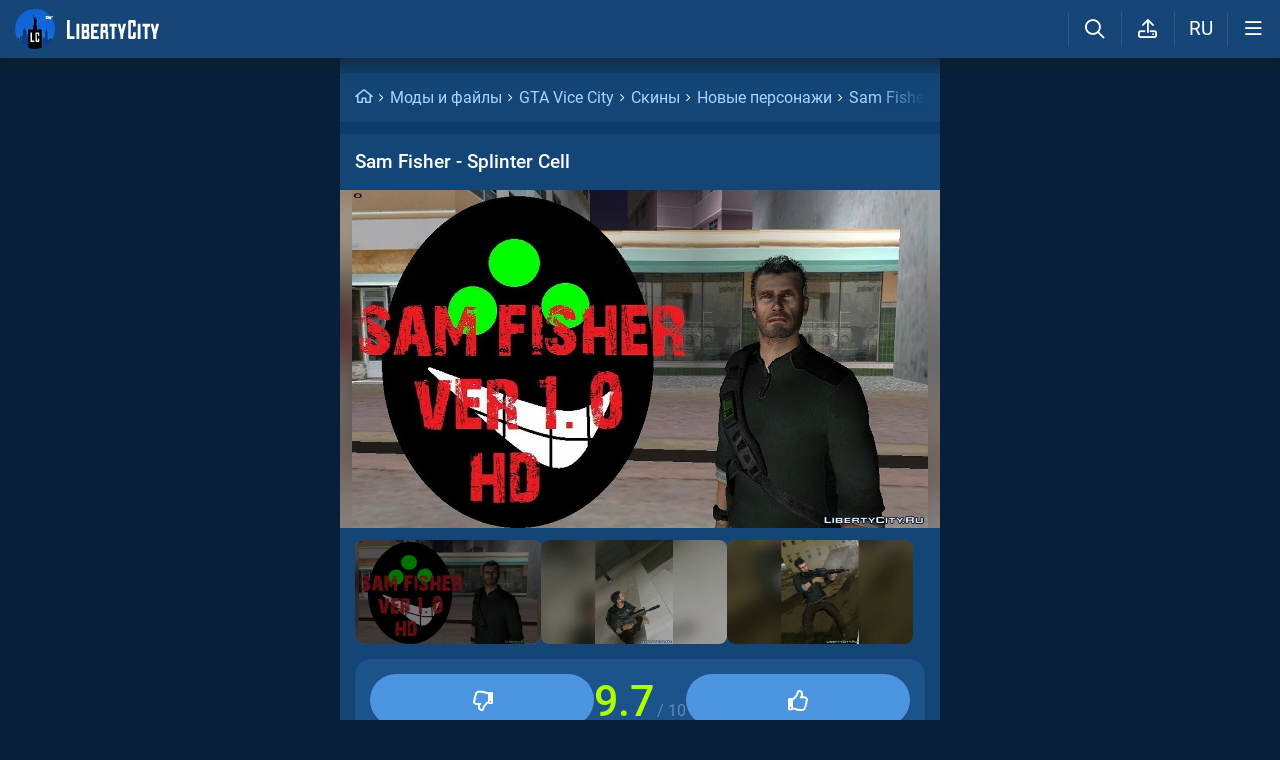

--- FILE ---
content_type: text/html; charset=utf-8
request_url: https://libertycity.ru/files/gta-vice-city/65949-sam-fisher-splinter-cell.html
body_size: 19728
content:
<!DOCTYPE html>
<html class="mobile"  lang="ru" prefix="og:http://ogp.me/ns#">
    <head>
        
<meta http-equiv="Content-Type" content="text/html; charset=utf-8" />
<title>Sam Fisher - Splinter Cell для GTA Vice City</title>
<script type="application/ld+json">
{
    "@context": "https:\/\/schema.org",
    "@type": "SoftwareApplication",
    "name": "Sam Fisher - Splinter Cell",
    "category": "GTA Vice City \/ Скины \/ Новые персонажи",
    "author": {
        "@type": "Person",
        "name": "Safronoff (HKS-Shifter)"
    },
    "provider": {
        "@type": "Person",
        "name": "HKS-Shifter"
    },
    "datePublished": "2013-10-15",
    "downloadUrl": "https:\/\/libertycity.ru\/files\/gta-vice-city\/65949-sam-fisher-splinter-cell.html",
    "fileSize": "5548088 Bytes",
    "applicationCategory": "GameMod",
    "description": "Скачать Sam Fisher - Splinter Cell для GTA Vice City. Привет, ГТАшники! Семейная жизнь не оставляет мне времени на вас, обещал выложить Риоса, но там беда с ним, в общем в ходе его обработки (да делал давно но технологии стали круче в итоге хотел сделать круче и случайно сохранил так как будто по не...",
    "image": [
        "https:\/\/files.libertycity.ru\/download\/gtavc_newcharacters\/thumbs\/2013-10\/sam-fisher-splinter-cell_1685991266_193057.webp",
        "https:\/\/files.libertycity.ru\/download\/gtavc_newcharacters\/thumbs\/2013-10\/sam-fisher-splinter-cell_1685991266_531318.webp",
        "https:\/\/files.libertycity.ru\/download\/gtavc_newcharacters\/thumbs\/2013-10\/sam-fisher-splinter-cell_1685991266_408609.webp"
    ],
    "offers": {
        "@type": "Offer",
        "availability": "http:\/\/schema.org\/OnlineOnly",
        "url": "https:\/\/libertycity.ru\/files\/gta-vice-city\/65949-sam-fisher-splinter-cell.html",
        "price": "0",
        "priceCurrency": "USD"
    },
    "aggregateRating": {
        "@type": "AggregateRating",
        "ratingValue": "9.7",
        "bestRating": "10",
        "ratingCount": "34"
    }
}
</script>
<meta name="description" content="Скачать Sam Fisher - Splinter Cell для GTA Vice City. Привет, ГТАшники! Семейная жизнь не оставляет мне времени на вас, обещал выложить Риоса, но там беда с ним, в общем в ходе его обработки (да делал давно но технологии стали круче в итоге хотел сделать круче и случайно сохранил так как будто по не..." />

<meta property="og:site_name" content="LibertyCity" />
<meta property="og:title" content="Sam Fisher - Splinter Cell для GTA Vice City" />
<meta name="og:description" content="Скачать Sam Fisher - Splinter Cell для GTA Vice City. Привет, ГТАшники! Семейная жизнь не оставляет мне времени на вас, обещал выложить Риоса, но там беда с ним, в общем в ходе его обработки (да делал давно но технологии стали круче в итоге хотел сделать круче и случайно сохранил так как будто по не..." />
<meta property="og:url" content="https://libertycity.ru/files/gta-vice-city/65949-sam-fisher-splinter-cell.html" />
<meta property="og:type" content="website" />

<meta name="robots" content="all" />
<link rel="search" type="application/opensearchdescription+xml" href="https://libertycity.ru/engine/opensearch.php" title="LC // Новости GTA 6, новые моды на GTA 5, GTA San Andreas" />
<link rel="home" type="application/rss+xml" title="LC // Новости GTA 6, новые моды на GTA 5, GTA San Andreas" href="https://libertycity.ru/rss.xml" />

        
        <meta name="verify-v1" content="yPVewR IfqX1CsNuM25jEx2FG1vfM3AqFAPxEtK0 Iw=" />
        <meta name="google-site-verification" content="zi95gdTXo2KIoITC1ccWedXin_9uE4uMuIRiUDKcGRI" />
        <meta name="yandex-verification" content="9f7dad9bde0e17d6" />
        <meta name="yandex-verification" content="51f92768deccd3c6" />
        <meta name="yandex-verification" content="5b8d09b2544a2d9f" />
        <meta name="baidu-site-verification" content="codeva-RKzk1Xcg9f" />
        <meta name=viewport content="width=device-width, initial-scale=1">
        <meta name="msvalidate.01" content="F4994398EB7817FB5903073FDC58100B" />
        <meta name="msapplication-TileColor" content="#2b5797">
        <meta name="theme-color" content="#ffffff">
            <meta property="og:image" content="https://files.libertycity.ru/si/file_65949_ru.jpg" />
    <meta property="og:image:type" content="image/jpeg" />
    <meta name="twitter:card" content="summary_large_image" />
    <meta name="twitter:image" content="https://files.libertycity.ru/si/file_65949_ru.jpg" /><link rel="image_src" href="https://files.libertycity.ru/si/file_65949_ru.jpg" />
        <meta http-equiv=Content-Language content=ru>
        <link rel="alternate" hreflang="zh-cn" href="https://zh.libertycity.net/files/gta-vice-city/65949-sam-fisher-splinter-cell.html" />
    <link rel="alternate" hreflang="uk" href="https://uk.libertycity.net/files/gta-vice-city/65949-sam-fisher-splinter-cell.html" />
    <link rel="alternate" hreflang="tr" href="https://tr.libertycity.net/files/gta-vice-city/65949-sam-fisher-splinter-cell.html" />
    <link rel="alternate" hreflang="es" href="https://es.libertycity.net/files/gta-vice-city/65949-sam-fisher-splinter-cell.html" />
    <link rel="alternate" hreflang="pt" href="https://pt.libertycity.net/files/gta-vice-city/65949-sam-fisher-splinter-cell.html" />
    <link rel="alternate" hreflang="pl" href="https://pl.libertycity.net/files/gta-vice-city/65949-sam-fisher-splinter-cell.html" />
    <link rel="alternate" hreflang="id" href="https://id.libertycity.net/files/gta-vice-city/65949-sam-fisher-splinter-cell.html" />
    <link rel="alternate" hreflang="de" href="https://de.libertycity.net/files/gta-vice-city/65949-sam-fisher-splinter-cell.html" />
    <link rel="alternate" hreflang="fr" href="https://fr.libertycity.net/files/gta-vice-city/65949-sam-fisher-splinter-cell.html" />
    <link rel="alternate" hreflang="ar" href="https://ar.libertycity.net/files/gta-vice-city/65949-sam-fisher-splinter-cell.html" />
    <link rel="alternate" hreflang="en" href="https://libertycity.net/files/gta-vice-city/65949-sam-fisher-splinter-cell.html" />
    <link rel="alternate" hreflang="ru" href="https://libertycity.ru/files/gta-vice-city/65949-sam-fisher-splinter-cell.html" />
        <style>:root{--podl-br:16px;--btn2-hov:-40px;--btn-size:2000px 200px;--sm-bl-pad:15px;--spad:12px;--spad-o:-12px;--hint-pd:10px;--main-pad:15px;--main-pad-double:30px;--main-pad-reverse:-15px;--inner-pad:20px;--inner-pad-reverse:-20px;--inner-pad-double:40px;--hint-br:12px;--input-trans:border .4s,box-shadow .4s;--header-height:70px}:root{--money-clr:#ffcb00;--logo-circle-clr:#c30000;--logo-text-clr:#fff;--logo-bg-clr:#fff;--podl-bg:#134576;--podl-sh:0 1px 0 1px rgb(0 0 0 / 4%);--link-clr:#fff;--link-ts:none;--link-td:none;--head-bg:#154677;--head-sh:0 0 20px #1c1c1ced;--btn-color:#fff;--btn-blue:#4c95e1;--btn-green:#189d28;--btn-blue-hov:#478ad1;--btn-bg:#2d6ead;--btn-hov:#3277b9;--btn-sh:0 1px 0px rgb(0 0 0 / 10%);--btn-brdr:#535353 1px solid;--input-bg:#0f375e;--grey:#afcbe9;--grey-und:#4f4f4f;--light-grey:#608ab6;--ctree:#31608e;--lighter-grey:#255d94;--superlight-grey:#2c669e;--egrey:#26598b;--hov-gg:#1d558c;--podl-lg-hover:#1a4e80;--rred:#d2ff00;--white-blue-und:#ffffff5c;--white-blue:#a9d4ff;--white-blue-text:#fff;--alerts-color:#4ba5ff;--alerts-text:#ffffff;--h-clr:#fff;--light-blue:rgb(76 111 160 / 50%);--ligher-blue:#4c6fa0;--bd-clr:#f8f8f8;--mbg:#0e3c6a;--dgrey:#4275a6;--zgrey:#215990;--pgrey:#679acb;--mgrey:#1c538b;--hint-sh:0 0 20px #0a0a0aa1;--hint-bg:#174c7f;--bold-clr:#fff;--comm-bs:none;--msearch-bg:#04294e;--body-clr:#071f3a}:root[data-theme='light']{--money-clr:#ff9300;--logo-circle-clr:#e62b2b;--logo-text-clr:#000;--logo-bg-clr:rgba(0,0,0,0);--podl-bg:#fefefe;--podl-sh:0 1px 0 1px rgb(0 0 0 / 4%);--link-clr:#202020;--link-ts:none;--link-td:none;--head-bg:#fff;--head-sh:0 0 20px #29292921;--btn-color:#393939;--btn-blue:#4896fa;--btn-green:#00b916;--btn-blue-hov:#57a1ff;--btn-bg:#eaeaea;--btn-hov:#f1f1f1;--btn-sh:0 1px 0px rgb(0 0 0 / 10%);--btn-brdr:#d8d8d8 1px solid;--input-bg:#efefef;--grey:#808080;--grey-und:#ebebeb;--light-grey:#999999;--ctree:#e9e9e9;--lighter-grey:#ddd;--superlight-grey:#dedede;--egrey:#e8e8e8;--hov-gg:#f3f3f3;--podl-lg-hover:#f7f7f7;--rred:#e62b2b;--white-blue-und:#4896fa99;--white-blue:#4896fa;--white-blue-text:#fff;--h-clr:rgb(0 0 0 / 81%);--light-blue:#4896fa80;--ligher-blue:#e9f3ff;--bd-clr:#3a3a3a;--mbg:#ededed;--dgrey:#d1d1d1;--zgrey:#f6f6f6;--pgrey:#acacac;--mgrey:#f3f3f3;--hint-sh:0 0 20px #29292952;--hint-bg:#fff;--bold-clr:#000000ba;--comm-bs:1px 2px rgb(0 0 0 / 7%);--msearch-bg:#ffffff;--body-clr:#090909}:root[data-theme='dark']{--money-clr:#ff9300;--logo-circle-clr:#fffa00;--logo-bg-clr:rgba(0,0,0,0);--podl-bg:#1d1d1d;--podl-sh:0 1px 0 1px rgb(0 0 0 / 4%);--link-clr:#fafafa;--link-ts:0 1px 0 #000000bd;--link-td:none;--head-bg:#181818;--head-sh:0 0 20px #000000ed;--btn-color:#fff;--btn-blue:#0e91e0;--btn-green:#00b916;--btn-blue-hov:#1faaff;--btn-bg:#313131;--btn-hov:#3c3c3c;--btn-sh:0 1px 0px rgb(0 0 0 / 10%);--btn-brdr:#535353 1px solid;--input-bg:#0c0c0c;--grey:#929292;--grey-und:#4f4f4f;--light-grey:#767676;--ctree:#484848;--lighter-grey:#5a5a5a;--superlight-grey:#343434;--egrey:#303030;--hov-gg:#2a2a2a;--podl-lg-hover:#252525;--rred:#fffa00;--white-blue-und:#ffffff2b;--white-blue:#0af;--white-blue-text:#fff;--h-clr:#fff;--light-blue:rgb(0 170 255 / 50%);--ligher-blue:#0f325c;--bd-clr:#f8f8f8;--mbg:#111111;--dgrey:#525252;--zgrey:#272727;--pgrey:#acacac;--mgrey:#262626;--hint-sh:0 0 20px #000000;--hint-bg:#1f1f1f;--bold-clr:#fff;--comm-bs:none;--msearch-bg:#002035;--body-clr:#000}.mobile:root{--sm-bl-pad:15px;--main-pad:12px;--main-pad-double:24px;--main-pad-reverse:-12px;--inner-pad:15px;--inner-pad-reverse:-15px;--inner-pad-double:30px;--header-height:58px}a{color:var(--link-clr);font-size:16px;text-decoration:none}s{color:inherit}b{color:var(--bold-clr);font-weight:500}*::placeholder{color:var(--grey)}*:focus::placeholder{color:var(--light-grey)}html{min-height:100%;height:100%}body{background:var(--body-clr);visibility:visible;color:var(--bd-clr);font-family:'Roboto',sans-serif,Vedana;margin:0;padding:0;position:relative;min-height:100%;height:inherit;-webkit-text-size-adjust:100%;-moz-text-size-adjust:100%;-ms-text-size-adjust:100%;text-size-adjust:100%;text-rendering:optimizeSpeed}.searchflow{position:fixed;top:-9999px}header{width:100%;position:fixed;z-index:1001;top:0;height:var(--header-height);line-height:var(--header-height);background:var(--head-bg);box-shadow:var(--head-sh)}header .header{max-width:1600px;margin:0 auto;position:relative;z-index:1;height:100%;display:flex;align-items:center}header .header_logo{display:inline-flex;height:100%;padding:0 var(--main-pad);box-sizing:border-box;margin-right:auto}header .header_logo .logo{background-image:url(/img/svg_logos/LibertyCity_Animated_Glow.svg);height:100%;width:45px;display:inline-flex;background-position:center;background-size:contain;background-repeat:no-repeat}body.afbrand>div:not(.adfshift):not(.smoothie_adf):first-child,body.afbrand .main_shift{height:auto!important}.afbrand:not(.strech) .adfox-banner-background{top:var(--header-height)!important}.adfox-banner-background{z-index:1}.mobile header .header_logo .logo{background-size:40px}header .header_logo .text_logo{background-image:url(/img/svg_logos/LibertyCity_Text.svg);display:inline-flex;height:100%;width:115px;background-position:center;background-size:contain;background-repeat:no-repeat;margin-left:var(--spad)}.mobile header .header_logo .text_logo{width:92px;margin-left:10px}.hmb{height:var(--header-height);width:var(--header-height);text-align:center}.hmb .fa{font-size:19px;line-height:inherit;color:var(--bold-clr)}.header .hmb.change_language{font-size:19px}.header .hmb:before{height:60%;content:'';width:0;display:block;position:absolute;top:20%;border-left:var(--bold-clr) 1px solid;opacity:.1}.mobile .header .hmb{width:calc(var(--header-height) - 5px)}.fa{font-style:normal;display:inline-block}.fa:before{content:'  '}.sl .hldr,.sl .content,.sl .comments_last,.sl .rss_grab,.sl .searchflow,.sl .pmhelp,.sl .pmphoto,.sl .chatslo,.sl .write_gr,.sl .leavec_m,.sl footer,.sl header .hamburger,.sl .oldheader,.sl .maint>*{visibility:hidden;max-width:100%;overflow:hidden}.sl .admin_tool{display:none}.mobile .main_content{max-width:600px}.main_content{z-index:2;position:relative;max-width:1280px;margin:0 auto}.dropmenu.loading{opacity:0}.m_footer{width:100%;max-width:1280px;position:relative;z-index:1;margin:0 auto;text-align:center;padding:var(--inner-pad) 0 55px;line-height:23px;background:var(--head-bg)}.m_footer .footer,.m_footer .footer a{font-size:15px;color:var(--grey)}.m_footer .footer .counters{margin:var(--spad) 0}.m_footer .footer .counters img{vertical-align:bottom}.m_footer .footer{padding:0 var(--inner-pad)}.main_shift{height:300px}.mobile .main_shift{height:var(--header-height)}html:not(.mobile) body:not(.strech) .main_content{margin-top:var(--header-height)!important}.afbrand .backgr2,body>div:first-child[style$='300px;'],body:not(.afbrand)[style*=background-image] .adfshift,.mobile .login .hmb,.sl .header .buttons,.sl .pmhelp,.sl .pmphoto,.sl .done_tick,.sl .m_footer,.header .f_search,.r_modal,.header .menu,.menu_mobile{display:none}.maint{position:relative;display:flex;width:100%;background:var(--mbg);margin:0 auto;border-radius:var(--podl-br) var(--podl-br) 0 0}.mobile .maint{border:0;box-shadow:none;border-radius:0;padding-top:var(--inner-pad)}.mobile body{padding-top:var(--header-height)}#loading-layer{display:none;position:fixed;left:0;top:0;width:100%;height:100%;z-index:3001;background:rgb(0 0 0 / 49%)}.mobile #adfox_172108534354273968{height:250px}@font-face{font-family:'Roboto';font-style:italic;font-weight:400;font-display:swap;src:url(/fonts/Roboto/KFOkCnqEu92Fr1Mu51xMIzIFKw.woff2) format('woff2');unicode-range:U+0301,U+0400-045F,U+0490-0491,U+04B0-04B1,U+2116}@font-face{font-family:'Roboto';font-style:italic;font-weight:400;font-display:swap;src:url(/fonts/Roboto/KFOkCnqEu92Fr1Mu51xIIzI.woff2) format('woff2');unicode-range:U+0000-00FF,U+0131,U+0152-0153,U+02BB-02BC,U+02C6,U+02DA,U+02DC,U+2000-206F,U+2074,U+20AC,U+2122,U+2191,U+2193,U+2212,U+2215,U+FEFF,U+FFFD}@font-face{font-family:'Roboto';font-style:normal;font-weight:400;font-display:swap;src:url(/fonts/Roboto/KFOmCnqEu92Fr1Mu5mxKOzY.woff2) format('woff2');unicode-range:U+0301,U+0400-045F,U+0490-0491,U+04B0-04B1,U+2116}@font-face{font-family:'Roboto';font-style:normal;font-weight:400;font-display:swap;src:url(/fonts/Roboto/KFOmCnqEu92Fr1Mu4mxZ.woff2) format('woff2');unicode-range:U+0000-00FF,U+0131,U+0152-0153,U+02BB-02BC,U+02C6,U+02DA,U+02DC,U+2000-206F,U+2074,U+20AC,U+2122,U+2191,U+2193,U+2212,U+2215,U+FEFF,U+FFFD}@font-face{font-family:'Roboto';font-style:normal;font-weight:500;font-display:swap;src:url(/fonts/Roboto/KFOlCnqEu92Fr1MmEU9fABc4EsA.woff2) format('woff2');unicode-range:U+0301,U+0400-045F,U+0490-0491,U+04B0-04B1,U+2116}@font-face{font-family:'Roboto';font-style:normal;font-weight:500;font-display:swap;src:url(/fonts/Roboto/KFOlCnqEu92Fr1MmEU9fBBc4.woff2) format('woff2');unicode-range:U+0000-00FF,U+0131,U+0152-0153,U+02BB-02BC,U+02C6,U+02DA,U+02DC,U+2000-206F,U+2074,U+20AC,U+2122,U+2191,U+2193,U+2212,U+2215,U+FEFF,U+FFFD}@font-face{font-family:'Roboto';font-style:normal;font-weight:700;font-display:swap;src:url(/fonts/Roboto/KFOlCnqEu92Fr1MmWUlfABc4EsA.woff2) format('woff2');unicode-range:U+0301,U+0400-045F,U+0490-0491,U+04B0-04B1,U+2116}@font-face{font-family:'Roboto';font-style:normal;font-weight:700;font-display:swap;src:url(/fonts/Roboto/KFOlCnqEu92Fr1MmWUlfBBc4.woff2) format('woff2');unicode-range:U+0000-00FF,U+0131,U+0152-0153,U+02BB-02BC,U+02C6,U+02DA,U+02DC,U+2000-206F,U+2074,U+20AC,U+2122,U+2191,U+2193,U+2212,U+2215,U+FEFF,U+FFFD}@font-face{font-family:'icomoon-font';src:url(/fonts/icomoon-font-v1.0/icomoon-font.woff2?6608) format("woff2");font-weight:400;font-style:normal;font-display:block}</style>
        
        <link rel="apple-touch-icon" sizes="180x180" href="/apple-touch-icon.png">
        <link rel="icon" type="image/png" sizes="32x32" href="/favicon-32x32.png">
        <link rel="icon" type="image/png" sizes="16x16" href="/favicon-16x16.png">
        <link rel="manifest" href="/site.webmanifest">
        <link rel="mask-icon" href="/safari-pinned-tab.svg" color="#334a9c">
        <link rel="preload" href="/fonts/icomoon-font-v1.0/icomoon-font.woff2?6608" as="font" type="font/woff2"
        crossorigin="anonymous">    
        <link rel="preload" href="/fonts/Roboto/KFOkCnqEu92Fr1Mu51xMIzIFKw.woff2" as="font" type="font/woff2"
        crossorigin="anonymous" />
        <link rel="preload" href="/fonts/Roboto/KFOkCnqEu92Fr1Mu51xIIzI.woff2" as="font" type="font/woff2"
        crossorigin="anonymous" />
        <link rel="preload" href="/fonts/Roboto/KFOmCnqEu92Fr1Mu5mxKOzY.woff2" as="font" type="font/woff2"
        crossorigin="anonymous" />
        <link rel="preload" href="/fonts/Roboto/KFOmCnqEu92Fr1Mu4mxZ.woff2" as="font" type="font/woff2"
        crossorigin="anonymous" />
        <link rel="preload" href="/fonts/Roboto/KFOlCnqEu92Fr1MmEU9fABc4EsA.woff2" as="font" type="font/woff2"
        crossorigin="anonymous" />
        <link rel="preload" href="/fonts/Roboto/KFOlCnqEu92Fr1MmEU9fBBc4.woff2" as="font" type="font/woff2"
        crossorigin="anonymous" />
        <link rel="preload" href="/fonts/Roboto/KFOlCnqEu92Fr1MmWUlfABc4EsA.woff2" as="font" type="font/woff2"
        crossorigin="anonymous" />
        <link rel="preload" href="/fonts/Roboto/KFOlCnqEu92Fr1MmWUlfBBc4.woff2" as="font" type="font/woff2"
        crossorigin="anonymous" />  
    </head>
    
    
    <body class="sl">

        
        <div class="soc_fullscr" data-mode="lc" data-button-url="https://t.me/+DrfNvcrV0n40ZTJi" data-text="Подписывайся на наш Telegram!" data-umami="TG"></div>
        

        

        <div class="smoothie_adf">
          <div class="smooth" style=""></div>
          <div class="fake_bg" style=""></div>
        </div>
        
        
        
        
        
        
        
        
        <!--<div align="center">
            <div id="adfox_172108534354273968"></div>
        </div>
        <div id="adfox_163571572990947354"></div>-->
        
        
        
        <div id="gotop" style="display:none;">
            <div><i class="fa fa-angle-up" aria-hidden="true"></i> Наверх</div>
        </div>

        <header>
    <div class="header">
        <a href="/" class="header_logo llg animated" aria-label="Главная страница" data-pjax="main">
            <span class="logo"></span>
            <span class="text_logo"></span>
        </a>

        

        <ul class="buttons">

            <li class="lisearch">
                <a href="#" aria-label="Поиск по сайту" class="site_search hmb">
                    <i class="fa fa-search" aria-hidden="true"></i>
                </a>
            </li>
            <li class="upload">
                <a href="#" aria-label="Загрузить файл" class="upload_file_tab upload_file hmb">
                    <i class="fa fa-upload2" aria-hidden="true"></i>
                </a>
            </li>
            <li class="language">
                <a href="#" aria-label="Выбор языка" class="change_language hmb">
                    RU
                </a>
            </li>

            
            <a href="#menuopen" class="hamburger hmb">
                <i class="fa fa-bars1"></i>
                <span class="hamburger_alerts"></span>
            </a>
            
            
        </ul>

    </div>


    
    <div class="menu_mobile">

        
        <div class="menu_user">
            <a class="pl reg_" href="#" target="_blank">
                <span class="rc">
                    <div class="name"><i class="fa fa-sign-in" aria-hidden="true"></i>Войти на сайт</div>
                </span>
            </a>
        </div>
        

        

        <ul class="horizontal_menu">
            
<li class="drotted exp">
  
  
  <div role="button" tabindex="0" class="mp"><i class="fa fa-star-o" aria-hidden="true"></i>Моды и файлы<i class="fa fa-angle-down" aria-hidden="true"></i><i class="fa fa-angle-up" aria-hidden="true"></i></div>
  <div class="drop_block">
    <ul class="select_drop">
      

<li><a href="/files/">Все файлы</a></li>


<li><a href="/files/exclusives/">Эксклюзивы</a></li>


<li><a href="/files/from-authors/">Авторские файлы</a></li>


<li><a href="/files/best-of-the-week/">Лучшие файлы недели</a></li>


<li><a href="" class="upload_file">Загрузить файл</a></li>
                                                                        
    </ul>                              
  </div>    
  
</li>


<li class="drotted ">
  
  <a class="mp" href="/news/" ><i class="fa fa-star-o" aria-hidden="true"></i>Новости</a>
  
  
</li>


<li class="drotted ">
  
  <a class="mp" href="/cheats/" ><i class="fa fa-star-o" aria-hidden="true"></i>Читы</a>
  
  
</li>


<li class="drotted ">
  
  <a class="mp" href="/articles/" ><i class="fa fa-star-o" aria-hidden="true"></i>Статьи</a>
  
  
</li>


<li class="drotted ">
  
  <a class="mp" href="/guides/" ><i class="fa fa-star-o" aria-hidden="true"></i>Гайды</a>
  
  
</li>


<li class="drotted ">
  
  <a class="mp arizona" href="https://vgtim.es/lP9D5" target="_blank"><i class="fa fa-star-o" aria-hidden="true"></i>Играй в GTA 5 онлайн на ARIZONA</a>
  
  
</li>


        </ul>

        <ul class="vertical_menu dropmenu">
            

<a href="#" class="parent" data-box="9" >
  <span class="bm">
    
    <span class="icon">
      <img src="/uploads/menu_icons/gta-6.jpg?1768983204" class="icon_img">
    </span>
    
    GTA 6
  </span>
</a>



<a href="#" class="parent" data-box="14" >
  <span class="bm">
    
    <span class="icon">
      <img src="/uploads/menu_icons/gta-5.jpg?1768983204" class="icon_img">
    </span>
    
    GTA 5
  </span>
</a>



<a href="#" class="parent" data-box="37" >
  <span class="bm">
    
    <span class="icon">
      <img src="/uploads/menu_icons/gta-san-andreas.jpg?1768983204" class="icon_img">
    </span>
    
    GTA San Andreas
  </span>
</a>



<a href="#" class="parent" data-box="62" >
  <span class="bm">
    
    <span class="icon">
      <img src="/uploads/menu_icons/gta-4.jpg?1768983204" class="icon_img">
    </span>
    
    GTA 4
  </span>
</a>



<a href="#" class="parent" data-box="70" >
  <span class="bm">
    
    <span class="icon">
      <img src="/uploads/menu_icons/gta-vice-city.jpg?1768983204" class="icon_img">
    </span>
    
    GTA Vice City
  </span>
</a>



<a href="#" class="parent" data-box="80" >
  <span class="bm">
    
    <span class="icon">
      <img src="/uploads/menu_icons/gta-3.jpg?1768983204" class="icon_img">
    </span>
    
    GTA 3
  </span>
</a>



<a href="#" class="parent" data-box="29" >
  <span class="bm">
    
    <span class="icon">
      <img src="/uploads/menu_icons/red-dead-redemption-2.jpg?1768983204" class="icon_img">
    </span>
    
    Red Dead Redemption 2
  </span>
</a>



<a href="#" class="parent" data-box="23" >
  <span class="bm">
    
    <span class="icon">
      <img src="/uploads/menu_icons/red-dead-redemption.jpg?1768983204" class="icon_img">
    </span>
    
    Red Dead Redemption
  </span>
</a>



<a href="#" class="parent" data-box="54" >
  <span class="bm">
    
    Другие игры
  </span>
</a>



<a href="#" class="parent" data-box="112" >
  <span class="bm">
    
    Разработка модов
  </span>
</a>



<a href="#" class="parent" data-box="115" >
  <span class="bm">
    
    Прочее
  </span>
</a>


  <div class="sub tpl">
    <ul class="sublist">


    <li>
      <a href="" class="vsubmenu" >
        
      </a>
    </li>
</ul>
  </div>



        </ul>

    </div>
    

</header>

        
        
        <div class="main_content" data-module="files">
            
            
            
            
            
            <div class="maint">
				
                <div class="ctable" id="pjax">
                    <!--pjax_load-->
                    <div class="ctable_content module_files" data-module="files">
                        
                        
                        

<div class="bread menup" itemscope="" itemtype="http://schema.org/BreadcrumbList">
    <ul>
        <li itemprop="itemListElement" itemscope itemtype="http://schema.org/ListItem">
            <a href="/" class="l_ks" itemprop="item">
                <i class="fa fa-home" aria-hidden="true"></i>
                <meta itemprop="name" content="LibertyCity" />
                <meta itemprop="position" content="1" />
            </a>
        </li>
        
<li itemprop="itemListElement" itemscope itemtype="http://schema.org/ListItem">
    <a href="https://libertycity.ru/files/" class="l_ks" itemprop="item">
        Моды и файлы
        <meta itemprop="name" content="Моды и файлы" />
        <meta itemprop="position" content="2" />
    </a>
</li>


<li itemprop="itemListElement" itemscope itemtype="http://schema.org/ListItem">
    <a href="https://libertycity.ru/files/gta-vice-city/" class="l_ks" itemprop="item">
        GTA Vice City
        <meta itemprop="name" content="GTA Vice City" />
        <meta itemprop="position" content="3" />
    </a>
</li>


<li itemprop="itemListElement" itemscope itemtype="http://schema.org/ListItem">
    <a href="https://libertycity.ru/files/gta-vice-city/skins/" class="l_ks" itemprop="item">
        Скины
        <meta itemprop="name" content="Скины" />
        <meta itemprop="position" content="4" />
    </a>
</li>


<li itemprop="itemListElement" itemscope itemtype="http://schema.org/ListItem">
    <a href="https://libertycity.ru/files/gta-vice-city/skins/new-characters/" class="l_ks" itemprop="item">
        Новые персонажи
        <meta itemprop="name" content="Новые персонажи" />
        <meta itemprop="position" content="5" />
    </a>
</li>


<li itemprop="itemListElement" itemscope itemtype="http://schema.org/ListItem">
    <a href="https://libertycity.ru/files/gta-vice-city/65949-sam-fisher-splinter-cell.html" class="l_ks" itemprop="item">
        Sam Fisher - Splinter Cell
        <meta itemprop="name" content="Sam Fisher - Splinter Cell" />
        <meta itemprop="position" content="6" />
    </a>
</li>


    </ul>
</div>

                        
                        
                        
                            
                            
                            
                                
                                
                                
                                <div id='dle-content'><div class="menup">
    <div class="file_body download_page ">

        <h1 class="title" itemprop="headline">
            
            Sam Fisher - Splinter Cell
            
            
            
        </h1>
        
        <!-- slider start -->
        <div class="slideGallery_parent ">
            <ul class="slideGallery" id="file_gallery">
                
                
                    <li data-thumb="https://files.libertycity.ru/download/gtavc_newcharacters/thumbs/2013-10/sam-fisher-splinter-cell_1685991266_193057.webp" data-src="https://files.libertycity.ru/download/gtavc_newcharacters/fulls/2013-10/sam-fisher-splinter-cell_1685991266_193057.webp"><img alt="Sam Fisher - Splinter Cell / GTA Vice City" lightbox width="1200" height="675" layout="responsive" src="data:image/svg+xml,%3Csvg xmlns='http://www.w3.org/2000/svg' viewBox='0 0 1200 675'%3E%3C/svg%3E" data-src="https://files.libertycity.ru/download/gtavc_newcharacters/thumbs/2013-10/sam-fisher-splinter-cell_1685991266_193057.webp" class="media_gallery_image lazyload"></li><li data-thumb="https://files.libertycity.ru/download/gtavc_newcharacters/thumbs/2013-10/sam-fisher-splinter-cell_1685991266_531318.webp" data-src="https://files.libertycity.ru/download/gtavc_newcharacters/fulls/2013-10/sam-fisher-splinter-cell_1685991266_531318.webp"><img alt="Sam Fisher - Splinter Cell / GTA Vice City" lightbox width="1200" height="675" layout="responsive" src="data:image/svg+xml,%3Csvg xmlns='http://www.w3.org/2000/svg' viewBox='0 0 1200 675'%3E%3C/svg%3E" data-src="https://files.libertycity.ru/download/gtavc_newcharacters/thumbs/2013-10/sam-fisher-splinter-cell_1685991266_531318.webp" class="media_gallery_image lazyload"></li><li data-thumb="https://files.libertycity.ru/download/gtavc_newcharacters/thumbs/2013-10/sam-fisher-splinter-cell_1685991266_408609.webp" data-src="https://files.libertycity.ru/download/gtavc_newcharacters/fulls/2013-10/sam-fisher-splinter-cell_1685991266_408609.webp"><img alt="Sam Fisher - Splinter Cell / GTA Vice City" lightbox width="1200" height="675" layout="responsive" src="data:image/svg+xml,%3Csvg xmlns='http://www.w3.org/2000/svg' viewBox='0 0 1200 675'%3E%3C/svg%3E" data-src="https://files.libertycity.ru/download/gtavc_newcharacters/thumbs/2013-10/sam-fisher-splinter-cell_1685991266_408609.webp" class="media_gallery_image lazyload"></li>
                    
                
            </ul>
            
            <div class="slides">
                <a class="slide active" target="_blank" href="https://files.libertycity.ru/download/gtavc_newcharacters/fulls/2013-10/sam-fisher-splinter-cell_1685991266_193057.webp"><img src="data:image/svg+xml,%3Csvg xmlns='http://www.w3.org/2000/svg' viewBox='0 0 1200 675'%3E%3C/svg%3E" class="lazyload" data-src="https://files.libertycity.ru/download/gtavc_newcharacters/thumbs/2013-10/sam-fisher-splinter-cell_1685991266_193057.webp" border="0"></a><a class="slide " target="_blank" href="https://files.libertycity.ru/download/gtavc_newcharacters/fulls/2013-10/sam-fisher-splinter-cell_1685991266_531318.webp"><img src="data:image/svg+xml,%3Csvg xmlns='http://www.w3.org/2000/svg' viewBox='0 0 1200 675'%3E%3C/svg%3E" class="lazyload" data-src="https://files.libertycity.ru/download/gtavc_newcharacters/thumbs/2013-10/sam-fisher-splinter-cell_1685991266_531318.webp" border="0"></a><a class="slide " target="_blank" href="https://files.libertycity.ru/download/gtavc_newcharacters/fulls/2013-10/sam-fisher-splinter-cell_1685991266_408609.webp"><img src="data:image/svg+xml,%3Csvg xmlns='http://www.w3.org/2000/svg' viewBox='0 0 1200 675'%3E%3C/svg%3E" class="lazyload" data-src="https://files.libertycity.ru/download/gtavc_newcharacters/thumbs/2013-10/sam-fisher-splinter-cell_1685991266_408609.webp" border="0"></a>
            </div>
            
        </div>
        <!-- slider end -->
        

        <div class="file_top_block">
            <div class="file_info_table">
                <div class="gpw">
                    <div class="gp2 cat"><a class="l_ks pjx" title="GTA Vice City" href="/files/gta-vice-city/">GTA Vice City</a> / <a class="l_ks pjx" title="Скины / GTA Vice City" href="/files/gta-vice-city/skins/">Скины</a> / <a class="l_ks pjx" title="Новые персонажи / GTA Vice City" href="/files/gta-vice-city/skins/new-characters/">Новые персонажи</a></div>
                </div>
                <div class="gpw">
                    <div class="gp1">Автор:</div>
                    <div class="gp2 files_author_parent">
                        <div class="files_authors_full expandable" title="Автор"><a href="/index.php?do=files&author=1&replace=&op=search&search_text=Safronoff+%28HKS-Shifter%29" class="l_ks">Safronoff (HKS-Shifter)</a></div><a href="#"
                            class="l_ks show_more">Подробнее<i class="fa fa-chevron-right"></i></a>
                    </div>
                </div>
                
                <div class="gpw">
                    <div class="gp1">Контакты автора:</div>
                    <div class="gp2"><a class="l_ks" href="http://vk.com/thetyma" target="_blank">Открыть сайт</a></div>
                </div>
                
                <div class="gpw">
                    <div class="gp1">Загрузил:</div>
                    <div class="gp2 uploader">
                        <a class="l_ks file_uploader" onClick="return dropdownmenu(this, event, UserMenu('href=&quot;https://libertycity.ru/user/HKS-Shifter/&quot;', '69936', '5', 'HKS-Shifter'), '170px')" onMouseout="delayhidemenu()" href="https://libertycity.ru/user/HKS-Shifter/"><span class="uava"><img class="ava_img" src="/uploads/fotos/foto_69936.jpg"></span><spanc class="name">HKS-Shifter</span></a>
                        
                        <a class="abba user_subscribe " data-userid="69936"
                            href="#">
                            <span class="go_subscribe"><i class="fa fa-user-plus"
                                    aria-hidden="true"></i>Подписаться</span>
                            <span class="go_unsubscribe"><i class="fa fa-check"
                                    aria-hidden="true"></i>Вы подписаны</span>
                        </a>
                        
                    </div>
                </div>
                <div class="gpw">
                    <div class="gp1">Размер:</div>
                    <div class="gp2">5.29 Мб</div>
                </div>
                
                <div class="gpw">
                    <div class="gp1">Файлы в архиве:</div>
                    <div class="gp2 files_in_archive_parent">
                        <div class="files_in_archive expandable" title="Файлы в архиве">
                            <div class="files_in_archive_explain">Файлы известных расширений, которые были найдены в архиве.</div><a class="l_ks" href="/files/gta-vice-city/zamena/player.dff">player.dff</a>, <a class="l_ks" href="/files/gta-vice-city/zamena/player.txd">player.txd</a>
                        </div><a href="#" class="l_ks show_more">Подробнее<i
                                class="fa fa-chevron-right"></i></a>
                    </div>
                </div>
                
                <div class="gpw">
                    <div class="gp1">Загружен:</div>
                    <div class="gp2"><time datetime="2013-10-15" itemprop="datePublished">15 октября 2013</time></div>
                </div>
                
                <div class="gpw">
                    <div class="gp1">Скачиваний:</div>
                    <div class="gp3">
                        <meta itemprop="interactionCount" content="UserDownloads:1290" />
                        <span class="ddparent">
                            1.2K
                            
                            <div class="ddmenu fixed">
                                <div>Всего скачиваний: 1290</div>
                                <div>Уникальных скачиваний: 167</div>
                            </div>
                            
                        </span>
                    </div>
                </div>
            </div>
            
            <div class="rate_file_table " data-file-id="65949">
                <div class="rate_block" data-votes="34" data-plus="33" data-minus="1"
                    data-current="9.7" data-ava="/templates/main/images/noavatar.png">
                    <div class="rate_button left">
                        <a href="#" class="rbut nbut btn_blue minus ">
                            <i class="fa fa-thumbs-down1"></i>
                        </a>
                    </div>
                    <div class="score">
                        <span class="current_score green">9.7</span>
                        <span class="max_score"> / 10</span>
                    </div>
                    <div class="rate_button right">
                        <a href="#" class="rbut nbut btn_blue plus ">
                            <i class="fa fa-thumbs-up1"></i>
                        </a>
                    </div>
                </div>

                <div class="rated_text">
                    <a href="#" class="l_ks" data-id="65949">
                        34 человека оценили файл
                    </a>
                </div>
                <div class="rated_list_parent">
                    <div class="rated_list">
                        

<a href="" class="user ddparent tpl" data-uid="" style="--urdelay: s;">

    <img class="uava" src="">
    <div class="ddmenu">
        <div class="user_rated ">
            <span class="name"></span>
            <i class="fa fa-thumbs-up"></i>
            <i class="fa fa-thumbs-down"></i>
        </div>
    </div>

</a>



<a href="/user/Resk/" class="user ddparent " data-uid="988085" style="--urdelay: 0s;">

    <img class="uava" src="/uploads/fotos/lc_thumb_1768750937.webp?17679">
    <div class="ddmenu">
        <div class="user_rated positive">
            <span class="name">Resk</span>
            <i class="fa fa-thumbs-up"></i>
            <i class="fa fa-thumbs-down"></i>
        </div>
    </div>

</a>



<a href="/user/u115069/" class="user ddparent " data-uid="376967" style="--urdelay: 0.1s;">

    <img class="uava" src="/avatar/u115069.svg">
    <div class="ddmenu">
        <div class="user_rated positive">
            <span class="name">u115069</span>
            <i class="fa fa-thumbs-up"></i>
            <i class="fa fa-thumbs-down"></i>
        </div>
    </div>

</a>



<a href="/user/Spiller+Class/" class="user ddparent " data-uid="397443" style="--urdelay: 0.8s;">

    <img class="uava" src="/uploads/fotos/foto_397443.jpg?71">
    <div class="ddmenu">
        <div class="user_rated positive">
            <span class="name">Spiller Class</span>
            <i class="fa fa-thumbs-up"></i>
            <i class="fa fa-thumbs-down"></i>
        </div>
    </div>

</a>



<a href="/user/eminem+_E/" class="user ddparent " data-uid="366059" style="--urdelay: 0.4s;">

    <img class="uava" src="/avatar/eminem+_E.svg">
    <div class="ddmenu">
        <div class="user_rated positive">
            <span class="name">eminem _E</span>
            <i class="fa fa-thumbs-up"></i>
            <i class="fa fa-thumbs-down"></i>
        </div>
    </div>

</a>



<a href="/user/T-800/" class="user ddparent " data-uid="300117" style="--urdelay: 0.8s;">

    <img class="uava" src="/uploads/fotos/foto_300117.JPG">
    <div class="ddmenu">
        <div class="user_rated positive">
            <span class="name">T-800</span>
            <i class="fa fa-thumbs-up"></i>
            <i class="fa fa-thumbs-down"></i>
        </div>
    </div>

</a>



<a href="/user/_Toxa_/" class="user ddparent " data-uid="282791" style="--urdelay: 0.5s;">

    <img class="uava" src="/avatar/_Toxa_.svg">
    <div class="ddmenu">
        <div class="user_rated positive">
            <span class="name">_Toxa_</span>
            <i class="fa fa-thumbs-up"></i>
            <i class="fa fa-thumbs-down"></i>
        </div>
    </div>

</a>



<a href="/user/DARK-ZEN/" class="user ddparent " data-uid="266324" style="--urdelay: 0.7s;">

    <img class="uava" src="/uploads/fotos/foto_266324.jpg">
    <div class="ddmenu">
        <div class="user_rated positive">
            <span class="name">DARK-ZEN</span>
            <i class="fa fa-thumbs-up"></i>
            <i class="fa fa-thumbs-down"></i>
        </div>
    </div>

</a>



<a href="/user/SteeIWoIf/" class="user ddparent " data-uid="258310" style="--urdelay: 0.8s;">

    <img class="uava" src="/uploads/fotos/foto_258310.png">
    <div class="ddmenu">
        <div class="user_rated positive">
            <span class="name">SteeIWoIf</span>
            <i class="fa fa-thumbs-up"></i>
            <i class="fa fa-thumbs-down"></i>
        </div>
    </div>

</a>



<a href="/user/kironich/" class="user ddparent " data-uid="248782" style="--urdelay: 0.3s;">

    <img class="uava" src="/uploads/fotos/foto_248782.jpg">
    <div class="ddmenu">
        <div class="user_rated positive">
            <span class="name">kironich</span>
            <i class="fa fa-thumbs-up"></i>
            <i class="fa fa-thumbs-down"></i>
        </div>
    </div>

</a>



<a href="/user/Russian+Smoker/" class="user ddparent " data-uid="107137" style="--urdelay: 0.5s;">

    <img class="uava" src="/uploads/fotos/foto_107137.jpg">
    <div class="ddmenu">
        <div class="user_rated positive">
            <span class="name">Russian Smoker</span>
            <i class="fa fa-thumbs-up"></i>
            <i class="fa fa-thumbs-down"></i>
        </div>
    </div>

</a>



<a href="/user/waanekkk/" class="user ddparent " data-uid="232384" style="--urdelay: 0.5s;">

    <img class="uava" src="/avatar/waanekkk.svg">
    <div class="ddmenu">
        <div class="user_rated positive">
            <span class="name">waanekkk</span>
            <i class="fa fa-thumbs-up"></i>
            <i class="fa fa-thumbs-down"></i>
        </div>
    </div>

</a>



<a href="/user/8x8budet64/" class="user ddparent " data-uid="56537" style="--urdelay: 0.4s;">

    <img class="uava" src="/uploads/fotos/foto_56537.jpg">
    <div class="ddmenu">
        <div class="user_rated positive">
            <span class="name">8x8budet64</span>
            <i class="fa fa-thumbs-up"></i>
            <i class="fa fa-thumbs-down"></i>
        </div>
    </div>

</a>



<a href="/user/LepuS/" class="user ddparent " data-uid="217058" style="--urdelay: 0.9s;">

    <img class="uava" src="/avatar/LepuS.svg">
    <div class="ddmenu">
        <div class="user_rated positive">
            <span class="name">LepuS</span>
            <i class="fa fa-thumbs-up"></i>
            <i class="fa fa-thumbs-down"></i>
        </div>
    </div>

</a>



<a href="/user/tachionic/" class="user ddparent " data-uid="13233" style="--urdelay: 0.6s;">

    <img class="uava" src="/uploads/fotos/foto_13233.jpg">
    <div class="ddmenu">
        <div class="user_rated positive">
            <span class="name">tachionic</span>
            <i class="fa fa-thumbs-up"></i>
            <i class="fa fa-thumbs-down"></i>
        </div>
    </div>

</a>



<a href="/user/ilmir458/" class="user ddparent " data-uid="215598" style="--urdelay: 0.7s;">

    <img class="uava" src="/avatar/ilmir458.svg">
    <div class="ddmenu">
        <div class="user_rated positive">
            <span class="name">ilmir458</span>
            <i class="fa fa-thumbs-up"></i>
            <i class="fa fa-thumbs-down"></i>
        </div>
    </div>

</a>



<a href="/user/YSV/" class="user ddparent " data-uid="63766" style="--urdelay: 0.7s;">

    <img class="uava" src="/uploads/fotos/foto_63766.png?528">
    <div class="ddmenu">
        <div class="user_rated positive">
            <span class="name">YSV</span>
            <i class="fa fa-thumbs-up"></i>
            <i class="fa fa-thumbs-down"></i>
        </div>
    </div>

</a>



<a href="/user/MIX74/" class="user ddparent " data-uid="26776" style="--urdelay: 0.5s;">

    <img class="uava" src="/uploads/fotos/foto_26776.jpg">
    <div class="ddmenu">
        <div class="user_rated positive">
            <span class="name">MIX74</span>
            <i class="fa fa-thumbs-up"></i>
            <i class="fa fa-thumbs-down"></i>
        </div>
    </div>

</a>



<a href="/user/Mr.Konstantinos/" class="user ddparent " data-uid="141600" style="--urdelay: 0.8s;">

    <img class="uava" src="/uploads/fotos/foto_141600.jpg">
    <div class="ddmenu">
        <div class="user_rated positive">
            <span class="name">Mr.Konstantinos</span>
            <i class="fa fa-thumbs-up"></i>
            <i class="fa fa-thumbs-down"></i>
        </div>
    </div>

</a>



<a href="/user/orange_toxa/" class="user ddparent " data-uid="137059" style="--urdelay: 0.4s;">

    <img class="uava" src="/avatar/orange_toxa.svg">
    <div class="ddmenu">
        <div class="user_rated positive">
            <span class="name">orange_toxa</span>
            <i class="fa fa-thumbs-up"></i>
            <i class="fa fa-thumbs-down"></i>
        </div>
    </div>

</a>



<a href="/user/%3DSpitFire%3D/" class="user ddparent " data-uid="92986" style="--urdelay: 0.2s;">

    <img class="uava" src="/uploads/fotos/foto_92986.gif?847">
    <div class="ddmenu">
        <div class="user_rated positive">
            <span class="name">=SpitFire=</span>
            <i class="fa fa-thumbs-up"></i>
            <i class="fa fa-thumbs-down"></i>
        </div>
    </div>

</a>



<a href="/user/BrunoPogo/" class="user ddparent " data-uid="166370" style="--urdelay: 0.1s;">

    <img class="uava" src="/uploads/fotos/lc_1631414104.jpg?1630584898">
    <div class="ddmenu">
        <div class="user_rated positive">
            <span class="name">BrunoPogo</span>
            <i class="fa fa-thumbs-up"></i>
            <i class="fa fa-thumbs-down"></i>
        </div>
    </div>

</a>



<a href="/user/_Diktator_/" class="user ddparent " data-uid="45399" style="--urdelay: 0s;">

    <img class="uava" src="/uploads/fotos/foto_45399.jpg">
    <div class="ddmenu">
        <div class="user_rated positive">
            <span class="name">_Diktator_</span>
            <i class="fa fa-thumbs-up"></i>
            <i class="fa fa-thumbs-down"></i>
        </div>
    </div>

</a>



<a href="/user/vadosrespekt/" class="user ddparent " data-uid="36381" style="--urdelay: 0.7s;">

    <img class="uava" src="/uploads/fotos/foto_36381.png">
    <div class="ddmenu">
        <div class="user_rated ">
            <span class="name">vadosrespekt</span>
            <i class="fa fa-thumbs-up"></i>
            <i class="fa fa-thumbs-down"></i>
        </div>
    </div>

</a>



<a href="/user/FORD+LTD+LX/" class="user ddparent " data-uid="80646" style="--urdelay: 0.2s;">

    <img class="uava" src="/uploads/fotos/foto_80646.png">
    <div class="ddmenu">
        <div class="user_rated positive">
            <span class="name">FORD LTD LX</span>
            <i class="fa fa-thumbs-up"></i>
            <i class="fa fa-thumbs-down"></i>
        </div>
    </div>

</a>



<a href="/user/Cyb3rMotion/" class="user ddparent " data-uid="32713" style="--urdelay: 0.4s;">

    <img class="uava" src="/avatar/Cyb3rMotion.svg">
    <div class="ddmenu">
        <div class="user_rated positive">
            <span class="name">Cyb3rMotion</span>
            <i class="fa fa-thumbs-up"></i>
            <i class="fa fa-thumbs-down"></i>
        </div>
    </div>

</a>



<a href="/user/Marco/" class="user ddparent " data-uid="45172" style="--urdelay: 0.7s;">

    <img class="uava" src="/uploads/fotos/foto_45172.jpg">
    <div class="ddmenu">
        <div class="user_rated positive">
            <span class="name">Marco</span>
            <i class="fa fa-thumbs-up"></i>
            <i class="fa fa-thumbs-down"></i>
        </div>
    </div>

</a>



<a href="/user/%D0%92%D0%B8%D0%BD%D1%81%D0%B5%D0%BD%D1%82/" class="user ddparent " data-uid="59422" style="--urdelay: 0.4s;">

    <img class="uava" src="/uploads/fotos/foto_59422.png">
    <div class="ddmenu">
        <div class="user_rated positive">
            <span class="name">Винсент</span>
            <i class="fa fa-thumbs-up"></i>
            <i class="fa fa-thumbs-down"></i>
        </div>
    </div>

</a>



<a href="/user/XMorot/" class="user ddparent " data-uid="66470" style="--urdelay: 0.8s;">

    <img class="uava" src="/uploads/fotos/foto_66470.jpg">
    <div class="ddmenu">
        <div class="user_rated positive">
            <span class="name">XMorot</span>
            <i class="fa fa-thumbs-up"></i>
            <i class="fa fa-thumbs-down"></i>
        </div>
    </div>

</a>



<a href="/user/donatello46/" class="user ddparent " data-uid="45044" style="--urdelay: 0.6s;">

    <img class="uava" src="/avatar/donatello46.svg">
    <div class="ddmenu">
        <div class="user_rated positive">
            <span class="name">donatello46</span>
            <i class="fa fa-thumbs-up"></i>
            <i class="fa fa-thumbs-down"></i>
        </div>
    </div>

</a>



<a href="/user/HKS-Shifter/" class="user ddparent " data-uid="69936" style="--urdelay: 0.8s;">

    <img class="uava" src="/uploads/fotos/foto_69936.jpg">
    <div class="ddmenu">
        <div class="user_rated positive">
            <span class="name">HKS-Shifter</span>
            <i class="fa fa-thumbs-up"></i>
            <i class="fa fa-thumbs-down"></i>
        </div>
    </div>

</a>



<a href="/user/LCS/" class="user ddparent " data-uid="45102" style="--urdelay: 0.7s;">

    <img class="uava" src="/uploads/fotos/foto_45102.png">
    <div class="ddmenu">
        <div class="user_rated positive">
            <span class="name">LCS</span>
            <i class="fa fa-thumbs-up"></i>
            <i class="fa fa-thumbs-down"></i>
        </div>
    </div>

</a>



<a href="/user/orBllitS/" class="user ddparent " data-uid="10897" style="--urdelay: 0.3s;">

    <img class="uava" src="/uploads/fotos/lc_1648822495.jpg?1648284269">
    <div class="ddmenu">
        <div class="user_rated positive">
            <span class="name">orBllitS</span>
            <i class="fa fa-thumbs-up"></i>
            <i class="fa fa-thumbs-down"></i>
        </div>
    </div>

</a>



<a href="/user/jam/" class="user ddparent " data-uid="31756" style="--urdelay: 0.7s;">

    <img class="uava" src="/avatar/jam.svg">
    <div class="ddmenu">
        <div class="user_rated positive">
            <span class="name">jam</span>
            <i class="fa fa-thumbs-up"></i>
            <i class="fa fa-thumbs-down"></i>
        </div>
    </div>

</a>



<a href="/user/dima-musya/" class="user ddparent " data-uid="7422" style="--urdelay: 1s;">

    <img class="uava" src="/uploads/fotos/foto_7422.jpg">
    <div class="ddmenu">
        <div class="user_rated positive">
            <span class="name">dima-musya</span>
            <i class="fa fa-thumbs-up"></i>
            <i class="fa fa-thumbs-down"></i>
        </div>
    </div>

</a>


                    </div>
                </div>
                <div class="not_rated">Еще никто не оценил файл</div>
            </div>
            
        </div>

        <div class="download_page_content">

            <div class="downl">
                <div class="download_buttons">
                    <div class="row">
                        
                        
                        <a class="download  nbut btn_big btn_green" href="#">
                            <i class="fa fa-download1" aria-hidden="true"></i>Скачать
                        </a>
                        
                        
                        <a class="tlg nbut btn_big btn_blue" href="https://t.me/libertycity_files_bot?start=NjU5NDk="
                            target="_blank">
                            <i class="fa fa-paper-plane" aria-hidden="true"></i>Скачать в Telegram
                        </a>
                        
                        
                        <a class="dsc nbut btn_big btn_blue" href="https://discordapp.com/users/1357056167725105168"
                            target="_blank">
                            <i class="fa fa-discord" aria-hidden="true"></i>Скачать в Discord
                        </a>                    
                        
                        
                    </div>
                    <a href="#" class="nbut btn_big files_fav " data-id="65949">
                        <span class="not_infav"><i class="fa fa-star-o"
                                aria-hidden="true"></i>В избранное</span>
                        <span class="infav"><i class="fa fa-star" aria-hidden="true"></i>В избранном</span>
                    </a>
                    
                </div>
                
                
                <ul class="download_files_list">
                    
                    <li><div class="alert">⚠️ Наблюдаются проблемы с доступностью файловых серверов с территории РФ. Если файлы не скачиваются, воспользуйтесь кнопкой "Скачать в Telegram" или используйте VPN</div></li>
                    
                    <li class="internal">
    <div class="row">
        <div class="first">
            
            <div class="fdate">
                <i class="fa fa-calendar" aria-hidden="true"></i>
            </div>
            
            <div class="filenote"></div>
            <span target="_blank" class="filename">1381838257_samfisher.rar</span>
            
            
            <div class="virustotal green">
                <span class="vt_title">
                    Проверка на вирусы от Virustotal:
                </span>
                <span class="result">
                    <i class="fa fa-times-circle1"></i>
                    <i class="fa fa-circle-check"></i>
                    файл безопасен
                </span>
                <span class="report">
                    (<a href="https://www.virustotal.com/gui/file/0bb72680948aec96b7bb1fed4dc7b1153f5c84f376799ee738a6c40cc9a9cc6d" target="_blank" class="l_ks">посмотреть отчет</a>)
                </span>
            </div>
            
        </div>
        <a target="_blank" href="#"  data-href="/index.php?do=files&op=showfile&v2=0&lid=65949" data-id="65949" data-hash="a40657b316c27fc102e2629b260f72a6" data-download-token="" class="nbut btn_big btn_green">Скачать (5.29 MB)</a>
    </div>
</li><li class="external">
    <div class="row">
        <div class="first">
            
            <div class="filenote"></div>
            <span target="_blank" class="filename">depositfiles.com</span>
            
            
        </div>
        <a target="_blank" href="/index.php?do=files&op=showfile&mirror=2&lid=65949"  data-href="" data-id="65949" data-hash="" data-download-token="" class="nbut btn_big ">Скачать</a>
    </div>
</li>
                </ul>
                
                
            </div>

            <div class="file_story" itemprop="description" id="trans-id-65949">
                <div id='file-id-65949' class="description_text"><div class="article_block a_text"><p>Привет, ГТАшники!</p></div>

<div class="banner_in_news"><div class="thisad" align="center">



<ins data-fallback="yandex_rtb_R-A-1820434-14"  class="adbg"
     style="display:inline-block"
     data-ad-client="ca-pub-9658988082123914"
     data-ad-slot="7643902447"></ins>



</div></div>

<div class="article_block a_text"><p>Семейная жизнь не оставляет мне времени на вас, обещал выложить Риоса, но там беда с ним, в общем в ходе его обработки (да делал давно но технологии стали круче в итоге хотел сделать круче и случайно сохранил так как будто по нему проехал камаз) ладно ближе к теме!</p></div><div class="article_block a_text"><p>представляю вам Семёна Рыбкина или Сэма Фишера, персонажа книг Тома Кленси, а так же серии игр Splinter Cell.</p></div><div class="article_block a_text"><p>О моде:</p></div><div class="article_block a_text"><p>Автор - Я</p></div><div class="article_block a_text"><p>Качество - Высокое</p></div><div class="article_block a_text"><p>В игре - довольно хорошо вписывается!</p></div><div class="article_block a_text"><p>Теперь к вам будет поручение, я особо не разглядывал его (опять же давно делал) по этому если вы нашли баг, то сообщите мне, я исправлю и перезалью.</p></div></div>

                

                

                
                
                

                

                

                <div class="share">
                    <div class="share42init"></div>
                    <div class="shortlink">
                        <input id="get_file_link_val" type="text" value="https://libertycity.ru/file/65949" readonly="" class="input input2">
                        <button type="button" class="nbut copybut"
                            data-copyfrom="get_file_link_val">Скопировать</button>
                    </div>
                </div>
                
            </div>
        </div>
    </div>
</div>



<a name="comments"></a>
<div class="radius nc thiscomments">
    <div class="menup">

        <div class="cup ln sortable">
            <div class="ctitle">
                <i class="fa fa-comment" aria-hidden="true"></i>Комментарии <span
                    class="comm_num">12</span>
            </div>
            <div class="sort">
                <select class="abba comm_sort_select">
                    <option value="old_first" selected>Сначала старые</option>
                    <option value="new_first">Сначала новые</option>
                    <option value="popular_first">Сначала интересные</option>
                </select>
            </div>
        </div>

    </div>
    <div class="menup comments_ajax" data-post="65949" data-module="files"></div>
</div>
</div>
                                
                                
                                
                                
                                
                            
                        
                        
                        
                        
                    
                    
                    
                    <div class="clr"></div>
                    <!--pjax_load-->
                </div>
            </div>
            
        </div>
    </div>
    
    
    <footer class="m_footer">
        <div class="footer">
            <div class="counters">
                <div class="counter">
                    
                    <!--LiveInternet counter-->
                    <span id="liveinternet"></span>
                    <!--/LiveInternet-->
                    
                </div>
                
            </div>
        </div>
        
        <div class="footer">
            © 2008 - 2026
            <a href="/">
                LibertyCity
            </a>
            <br />
            Создатель и разработчик:
            <a href="/user/Evgenii+Sokolov/">
                Evgenii Sokolov
            </a>
            
            <br />
            На серверах LibertyCity хранится 161.9K файлов общим объемом 2.72 Tb
            
            <br />
            Копирование материалов без разрешения администрации или соответствующих владельцев строго запрещено
            
            
        </div>
        
        <div class="footer">
            <a href="/index.php?do=feedback">
                Написать нам
            </a>
        </div>
        
        <div class="gomob">
            <a class="l_ks" data-mob="no" style="display: none;" id="mobileon" href="#"><i class="fa fa-mobile1"
                aria-hidden="true"></i>Мобильная версия</a>
            <a class="l_ks" data-mob="yes" id="mobileoff" href="#"><i class="fa fa-desktop1"
                aria-hidden="true"></i>Версия для компьютеров</a>
        </div>
        
    </footer>
    


<div class="searchflow">
    <div class="searchar_par">
        <div class="searchar">
            <div class="sb">
                <input type="text" class="search_input" placeholder="Поиск по файлам, статьям, пользователям..." />
                <i class="fa fa-times" aria-hidden="true"></i>
            </div>
            <div class="razd_scroll">
                <div class="razd">
                    <a href="#" class="stab wbut active btn_blue" data-p="files" data-what="1"><i class="fa fa-download1" aria-hidden="true"></i>Моды и файлы<span></span></a>                    
                    <a href="#" class="stab wbut" data-p="news_articles" data-what="3"><i class="fa fa-newspaper-o" aria-hidden="true"></i>Новости и статьи<span></span></a>
                    <a href="#" class="stab wbut" data-p="cheats_guides" data-what="4"><i class="fa fa-unlock" aria-hidden="true"></i>Читы и гайды<span></span></a>
                    <a href="#" class="stab wbut" data-p="users" data-what="6"><i class="fa fa-users1" aria-hidden="true"></i>Пользователи<span></span></a>
                </div>
            </div>
            <div class="search_info"><a class="l_ks" href="#"><i class="fa fa-search-plus" aria-hidden="true"></i>Нажмите сюда для расширенного поиска файлов</a></div>
        </div>
    </div>
    <div class="searchres">
        <div data-serchr="files"></div>
        <div data-serchr="news_articles"></div>
        <div data-serchr="cheats_guides"></div>
        <div data-serchr="users"></div>
    </div>
    
</div>




<div class="done_tick">
    <svg version="1.1" id="tick" xmlns="http://www.w3.org/2000/svg" xmlns:xlink="http://www.w3.org/1999/xlink"
    x="0px" y="0px" viewBox="0 0 37 37" xml:space="preserve">
        <path class="circ path"
        d="M30.5,6.5L30.5,6.5c6.6,6.6,6.6,17.4,0,24l0,0c-6.6,6.6-17.4,6.6-24,0l0,0c-6.6-6.6-6.6-17.4,0-24l0,0C13.1-0.2,23.9-0.2,30.5,6.5z">
        </path>
        <polyline class="tick path" points="11.6,20 15.9,24.2 26.4,13.8 "></polyline>
    </svg>
</div>
<div id="loading-layer">
    <div class="cs-loader">
        <div class="cs-loader-inner">
            <label> &#9679;</label>
            <label> &#9679;</label>
            <label> &#9679;</label>
            <label> &#9679;</label>
            <label> &#9679;</label>
            <label> &#9679;</label>
        </div>
    </div>
</div>

<div id="busy_layer"></div>


<script>var current_language={"id":"1","name":"Russian","code":"ru","emoji":"🇷🇺","flag":"ru.svg","locale":"ru-RU","relative":"0","relative_news":"0","relative_news_date_limit":"0000-00-00 00:00:00","relative_texts":"0","relative_comments_translate":"0","onlang_name":"Русский","domain":"libertycity.ru","translated_percent":"100","translated_strings":"1263","allow_approve_users":"","allow_translation":"0","full_date_format":"j F Y","short_date_format":"j F","time_format":"H:i","approve":"1","need_global_recalc":"1","google_analytics":"G-JTVKF7288K","umami":"7758a260-d0f5-40f5-b831-a925229a6b68","relative_news_in":[1,291]},comm_default_sort={"news":"popular_first","files":"popular_first"},css_load=[],curr_domain='libertycity.ru',dle_root='/',dle_admin='',dle_skin='main',user_ip='3.136.157.208',files_server_host='https://files.libertycity.ru',files_server_original_hosts='["https:\/\/files.libertycity.ru","https:\/\/files.libertycity.net"]',files_server_backup_hosts='["https:\/\/ru-files.libertycity.ru","https:\/\/tr-files.libertycity.ru","https:\/\/am-files.libertycity.ru"]',country_code='us',css_num='6608',js_num='6371',dle_confirm='Подтверждение',group='5',curr_lang='',dle_group='5',dle_userid='',dle_name='',dle_info='Информация',issearchbot='1',server_timestamp='1768992286',search_path='qRty35vk35s0RXt',bbdeefbcfdcad='easyAdsBox fatad ad300x600 addiv',edeacecafeebfd='https://libertycity.net/qD/adrawdata/kzF/adfusion/elF/adfusion/apmZ/AdElement//adblock-message.jpg',edbdabefadfcaac='libertycity.net/SX9ady/2g5dy/23o9',cbafaacdeeef='0',fffdafcdad='libertycity.net/jgn84qa/QAhuqa/QA3sLe',ddebbda='libertycity.net/al4cja4/c79ra4/c7kax',adblock_availability_check='libertycity.net/27fo1uza1ubrz/Q4',adblock_fullscreen_data=null,adblock_background_data={"15365285":{"id":"15365285","style":"padding-top: 300px; cursor: pointer; background-attachment: fixed; background-repeat: no-repeat; background-position: center var(--header-height); background-color: ; background-image: url('https:\/\/libertycity.net\/img\/1Bv9gCWfiCWo0AFw\/ca825af23e9ff990273c55e4922a5a8b.webp');","url":"https:\/\/libertycity.ru\/2cc7e44"}},is_logged='0',user_id='',blacklist='[""]',comm_num='',mobile_exists='',ismobile=1,wss_token='',timerStart=Date.now(),ga_tag='G-JTVKF7288K',umami_id='7758a260-d0f5-40f5-b831-a925229a6b68',subscribed_to='[""]';var dle_gamessearch_delay=!1;var dle_gamessearch_value='';var adf_all=[];window.lazySizesConfig=window.lazySizesConfig||{};lazySizesConfig.loadMode=1;if(!window.console)console={log:function(){}};if('scrollRestoration'in history)history.scrollRestoration='manual';var bb_loaded=0;var css_loaded=[];var after_css_loaded_f=[];var css_queue=[];var adfox_loaded=0;var window_blurred=0;var fight_start_from_blurred='';var sts_i=0;var triggg1=0;var triggg2=0;console.log('start');var dle_gallerysearch_delay=!1;var dle_gallerysearch_value='';var base_css_st=['/base_css','/style-base'];function after_css_loaded(fn){if(css_queue.length<1)fn();else after_css_loaded_f.push(fn)}function remove_stylesheet(css_href){var el=document.querySelector("link[rel='stylesheet'][href='"+css_href+"']");if(el!==null)el.remove();}function load_stylesheet(css_href,n,callback){if(Array.isArray(css_href)){if(css_href.length===0){if(typeof callback!=='undefined')callback();return}var left=css_href.length;css_href.forEach(function(href){load_stylesheet(href,n,function(){if(--left===0&&typeof callback!=='undefined')callback();})});return}n=sts_i+1;sts_i=sts_i+1;if(typeof(stylesheet)=='undefined')stylesheet={};if(document.querySelector("link[rel='stylesheet'][href='"+css_href+"']")===null){css_queue.push(css_href);css_loaded.push(css_href);stylesheet[n]=document.createElement('link');stylesheet[n].href=css_href;stylesheet[n].rel='stylesheet';stylesheet[n].type='text/css';stylesheet[n].media='only x';for(var g=0;g<base_css_st.length;g++){if(css_href.indexOf(base_css_st[n])>0)console.log("Base CSS Load START: ",Date.now()-timerStart);}document.head.appendChild(stylesheet[n]);stylesheet[n].onload=function(){if(this.media!='all'){this.media='all';var index=css_queue.indexOf(this.getAttribute('href'));if(index!==-1){css_queue.splice(index,1)}if(css_queue.length<1&&after_css_loaded_f.length>0){for(var g=after_css_loaded_f.length-1;g>=0;g--){after_css_loaded_f[g]();after_css_loaded_f.splice(g,1)}}
for(var g=0;g<base_css_st.length;g++){if(this.getAttribute('href').indexOf(base_css_st[g])>0){console.log("Base CSS Loaded: ",Date.now()-timerStart);document.body.classList.remove('sl')}}if(typeof(callback)!='undefined')callback();}}}else if(typeof(callback)!='undefined')callback();}load_stylesheet("/minified/base_css-rev"+css_num+".css");var ls_cb={};function remove_script(url){var el=document.querySelector("script[src='"+url+"']");if(el!==null)el.remove();}function loadScript(url,callback){if(Array.isArray(url)){if(url.length===0){if(typeof callback==='function')callback(!0);return}loadScriptsSequentially(url,0,callback);return}if(callback!==undefined){if(ls_cb[url]===undefined)ls_cb[url]={callbacks:[]};ls_cb[url].callbacks.push(callback)}var script=document.querySelector("script[src='"+url+"']");if(script===null){script=document.createElement('script');script.async=!0;script.type='text/javascript';script.setAttribute('data-loading','1');script.src=url;document.head.appendChild(script);vgt_script_ready(script,ls_cb,url,!1)}else if(callback!==undefined){var still_loading=script.getAttribute('data-loading');if(still_loading==='1'){vgt_script_ready(script,ls_cb,url,!1)}else if(still_loading==='0'){vgt_ls_cb_ar(ls_cb,url,!0)}}}function loadScriptsSequentially(urls,index,finalCallback){if(index>=urls.length){if(typeof finalCallback==='function'){finalCallback(!0)}return}loadScript(urls[index],function(alreadyLoaded){loadScriptsSequentially(urls,index+1,finalCallback)})}function vgt_script_ready(script,ls_cb,url,alreadyLoaded){function done(){script.setAttribute('data-loading','0');vgt_ls_cb_ar(ls_cb,url,alreadyLoaded)}if(window.document.documentMode&&script.readyState){script.onreadystatechange=function(){if(script.readyState==='loaded'||script.readyState==='complete'){script.onreadystatechange=null;done()}}}else{script.onload=function(){setTimeout(done,10)};script.onerror=function(){console.error('Failed to load script:',url);done()}}}function vgt_ls_cb_ar(ls_cb,url,alreadyLoaded){if(ls_cb[url]===undefined)return;function fireAll(){var callbacks=ls_cb[url].callbacks;var len=callbacks.length;delete ls_cb[url];for(var i=0;i<len;i++){try{callbacks[i](alreadyLoaded)}catch(e){console.error('Err in callback #'+i+' for '+url+':',e)}}callbacks.length=0}if(document.readyState==='complete'||document.readyState==='interactive'){fireAll()}else{document.addEventListener('DOMContentLoaded',fireAll,{once:!0})}}loadScript(['/minified/lc_vitals-rev'+js_num+'.js','/minified/lc_base-rev'+js_num+'.js'],function(){console.log("Base JS Loaded: ",Date.now()-timerStart);var event;if(typeof(Event)==='function')event=new Event('loaded');else{event=document.createEvent('HTMLEvents');event.initEvent('loaded',!0,!0)}document.body.dispatchEvent(event);firstload()});loadScript('/minified/lc_lazyimg-rev'+js_num+'.js');load_stylesheet("/minified/icons_css-rev"+css_num+".css");if(ga_tag!=''){loadScript('https://www.googletagmanager.com/gtag/js?id='+ga_tag,function(){window.dataLayer=window.dataLayer||[];window.gtag=function(){dataLayer.push(arguments)};gtag('js',new Date());gtag('config',ga_tag)})}window.ym=function(){(window.ym.a||[]).push(arguments)};window.ym.l=1*new Date();loadScript('/js/external/tag.js',function(){ym(25650293,"init",{clickmap:!0,trackLinks:!0,accurateTrackBounce:!0,webvisor:!0,trackHash:!0})});var liveinternet=document.getElementById("liveinternet");if(typeof(liveinternet)!='undefined'&&liveinternet!=null)liveinternet.innerHTML="<a href='//www.liveinternet.ru/click' "+"target=_blank><img src='//counter.yadro.ru/hit?t16.1;r"+escape(document.referrer)+((typeof(screen)=="undefined")?"":";s"+screen.width+"*"+screen.height+"*"+(screen.colorDepth?screen.colorDepth:screen.pixelDepth))+";u"+escape(document.URL)+";h"+escape(document.title.substring(0,80))+";"+Math.random()+"' alt='' title='LiveInternet: показано число просмотров за 24"+" часа, посетителей за 24 часа и за сегодня' "+"border='0' width='88' height='31'><\/a>";if(umami_id!=''){const script=document.createElement('script');script.src='https://analytics.vgtimes.'+((country_code=='ru'||country_code=='si'||current_language.code=='ru')?'ru':'com')+'/script.js';script.defer=!0;script.setAttribute('data-website-id',umami_id);document.head.appendChild(script)};var lmm_js={262:'Red Dead Redemption 2',263:'Red Dead Redemption',291:'Manhunt 2',292:'Manhunt',325:'GTA Vice City: The Definitive Edition',326:'GTA Vice City Stories',327:'GTA Vice City (iOS, Android)',328:'GTA Vice City',329:'GTA San Andreas: The Definitive Edition',330:'GTA San Andreas (iOS, Android)',331:'GTA San Andreas',332:'GTA Liberty City Stories (iOS, Android)',333:'GTA Liberty City Stories',334:'GTA Chinatown Wars',335:'GTA 6',336:'GTA 5',337:'GTA 4',338:'GTA 3: The Definitive Edition',339:'GTA 3 (iOS, Android)',340:'GTA 3',341:'GTA 2',342:'GTA 1',367:'Bully: Scholarship Edition',387:'Главная страница',401:'Гость',418:'Админпанель',428:'GTA Online',431:'GTA The Trilogy',446:'Red Dead Online',458:'Все об игре',459:'Новости',460:'Статьи',461:'Моды и файлы',462:'Коды и читы',463:'Гайды',464:'Купить игру',465:'Моды и файлы (iOS, Android)',466:'GTA San Andreas: TDE',467:'Другие игры',468:'Bully',469:'GTA Vice City: TDE',470:'GTA 3: TDE',471:'GTA VC Stories',472:'GTA LC Stories',473:'Разработка модов',474:'Гайды по созданию модов',475:'Файлы для модмейкеров',476:'Прочее',477:'Политика конфиденциальности',478:'Другие статьи',479:'Команда LC',480:'Работа на LC',481:'Написать нам',494:'Скачать',512:'1 человек | 2 человека | 10 человек',513:'1 оценка | 2 оценки | 10 оценок',514:'1 человек оценил файл | 2 человека оценили файл | 10 человек оценили файл',521:'Да',522:'Нет',542:'Подробнее',544:'Закрыть',548:'Гайды по установке модов',563:'Файл нельзя скачать, потому что он не прошел антивирусную проверку.',564:'Информация',575:'Ошибка токена загрузки файла. Попробуйте запросить файл заново',576:'Истекло, либо еще не наступило время действия токена загрузки файла. Попробуйте запросить файл заново',595:'Скопировать',602:'Сохранить изменения',603:'Отмена',606:'1 секунда | 2 секунды | 10 секунд',607:'1 минута | 2 минуты | 10 минут',608:'1 час | 2 часа | 10 часов',609:'1 день | 2 дня | 10 дней',610:'1 неделя | 2 недели | 10 недель',611:'1 месяц | 2 месяца | 10 месяцев',612:'1 год | 2 года | 10 лет',613:'1 десятилетие | 2 десятилетия | 10 десятилетий',614:'сек',615:'мин',616:'ч',617:'дн',618:'нед',619:'мес',620:'только что',621:'назад',622:'Новое уведомление',626:'Подтверждение',627:'Вы уверены, что хотите удалить все уведомления?',628:'Вы уверены, что хотите удалить это уведомление?',655:'Предупреждения',657:'Изменить комментарий',658:'Получить ссылку',659:'Удалить',660:'Заблокировать',661:'Разблокировать',669:'Неизвестная ошибка!',675:'Пожаловаться',676:'Цитировать',677:'Вы действительно хотите удалить комментарий?',678:'Отправить',679:'Вы уверены? Все изменения будут потеряны',692:'Оценки комментария',703:'Комментарий не найден. Возможно, он был удален',705:'Люди',706:'Природа',707:'Еда',708:'Активность',709:'Путешествия',710:'Предметы',711:'Символы',712:'Флаги',713:'Эмодзи',714:'Недавно использованные',715:'Ошибка! Максимальный размер файла — {max}MB',716:'Действительно удалить?',717:'Уверены?',718:'Просмотры',719:'Скачивания',720:'Уникальные скачивания',721:'VirusTotal: файл опасен. Скачивание запрещено',722:'VirusTotal: проблем нет',723:'Снять защиту паролем',724:'Вы действительно хотите удалить сообщение для всех собеседников?',725:'Сохранить',726:'Удалить текущую картинку',727:'Загрузка...',728:'Пароли не совпадают',729:'Длина пароля должна быть не менее 6 символов и не более 16',730:'Введите свой логин или email, с которыми вы регистрировались на сайте',731:'Введите логин',732:'Введите пароль',733:'Повторите пароль',734:'Укажите ваш E-mail',735:'Превышено максимальное число попыток. Попробуйте позже',736:'Новое сообщение',737:'Выберите картинку!',738:'Вы уверены, что хотите удалить всю переписку для обоих пользователей? Чат пропадет из вашего списка чатов, но собеседник сможет снова вам написать, если вы не добавите его в черный список',739:'Вы уверены, что хотите покинуть этот чат? Чат пропадет из вашего списка чатов и вы не сможете вернуться в него самостоятельно, но собеседники смогут снова пригласить вас, если вы не добавили их в черный список',740:'Выберите участников',741:'Создать чат',742:'Настройки чата',744:'Придумайте название чата',745:'Ошибка: невозможно добавить в чат пользователя, который добавил вас в черный список',746:'Вы не можете написать этому пользователю!',747:'Файл <b>{filename}</b> не может быть загружен: максимальный размер загружаемого файла {file_size_limit} мб',748:'Отправка файла...',749:'К загрузке допускаются только картинки, mp4, webm или архивы zip или rar! Выбранный тип файла: {curr_file_ext}',750:'Загрузка картинки',751:'Пароль для архива',752:'Для распаковки архива используйте пароль:',753:'Вы действительно хотите добавить {username} в черный список?',754:'Вы действительно хотите удалить {username} из черного списка?',755:'Контент 18+',756:'Зарегистрируйтесь и подтвердите свое совершеннолетие в настройках профиля, чтобы увидеть материалы с возрастными ограничениями',757:'В настройки профиля',758:'Зарегистрироваться',759:'Забанить',760:'Разбанить',761:'Предупредить',762:'Скопировано!',763:'Файл не найден на сервере! Мы сообщим об этом администраторам и эту проблему скоро исправят',764:'Похоже, что вы уже скачиваете какой-то файл. Гости могут скачивать только один файл одновременно. Войдите или зарегистрируйтесь, чтобы убрать это ограничение',765:'Выберите не больше трех файлов до 5 мегабайт каждый',766:'Файл <b>{filename}</b> не может быть загружен: максимальный размер загружаемого файла 5 мегабайт',767:'Изменение ника обойдется вам в 5 очков репутации. Продолжаем?',768:'Вы уверены, что хотите удалить этого пользователя из друзей?',769:'Вы уже голосовали',770:'Скрыть',771:'Выберите модель на замену',772:'Вы действительно хотите забанить пользователя с удалением всей информации?',773:'Изменить репутацию',774:'От -20 до 20',775:'Причина изменения:',776:'Пожалуйста, укажите, сколько нужно начислить репутации. Значение может быть в диапазоне от -20 до 20',777:'Пожалуйста, укажите причину повышения репутации',778:'Вы действительно хотите обнулить репутацию пользователю?',779:'Удалить все оценки файлам, поставленные пользователем?',780:'Показать категории',781:'Скрыть категории',782:'Показать',783:'Поиск по автору файла. Чьи файлы ищем?',784:'Какой модели ищем замену?',785:'Поиск по названию. Какой файл ищем?',786:'Введите новый ник',787:'Рейтинг',788:'1 голос | 2 голоса | 10 голосов',789:'Просмотр профиля',790:'Написать сообщение',791:'Добавить в черный список',792:'Убрать из черного списка',793:'Обнулить репутацию',794:'Удалить все оценки файлам',795:'Мегабан',884:'Ранг',889:'Подписаться',890:'Вы подписаны',1135:'Обнаружена ошибка',1173:'Заполните все необходимые поля!',1175:'Ввод',1176:'Модмейкеры на LC',1245:'Найти пользователя...',1247:'Удалить аккаунт',1248:'Вы действительно хотите удалить свой аккаунт? Это действие необратимо!',1257:'Ошибка! Максимальный размер файла — {max}MB. Для загрузки архивов большего размера обратитесь к <a href="/team/" class="l_ks">редакторам файлового архива</a>.'};lmm_js[743]=lmm_js[740];var adf_codes=[{o:265295,b:'adfox_163571572990947354',c:function(){},p:{p1:'chtxp',p2:'gdgy'}},{o:265295,b:'adfox_172108534354273968',c:function(){},p:{p1:'chtxm',p2:'fwhe'}}]</script>
</body>

</html><!--
-- Время выполнения скрипта 0.05959 секунд --
-- Время затраченное на компиляцию шаблонов 0.0033 секунд --
-- Время затраченное на выполнение MySQL запросов: 0.00284 секунд--
-- Общее количество MySQL запросов 7 -->
<!-- Затрачено оперативной памяти 1.3 MB -->

--- FILE ---
content_type: text/html; charset=UTF-8
request_url: https://libertycity.ru/engine/ajax/comments_ajax.php
body_size: 3728
content:


<div class="cinfo ">
  <a href="#" class="reg_ l_ks">Войдите</a>, чтобы оставлять комментарии
</div>


<!--comments start--><div class="comment_stripe" data-strid="595163"><a href="#" class="comm_tree comment_stripe_not_last_child"></a><a name="comment"></a><a name="comment"></a><div id="comment-id-595163" class="clvl0 cpar pve ">
  
  
  <a class="comment_anchor" name="comment-id-595163"></a>
  
  
  
  <div data-level="0" class="comment lav0" 
    data-module="files">
    <div class="hlgt"></div>
    
    
    
    <div class="comm_trees">
      <a href="#comment-id-595163" class="comm_tree has_child " data-hl="595163"></a>
      <a href="#comment-id-" class="comm_tree has_parent "
        data-hl="595163"></a>
      <a href="#comment-id-" class="comm_tree not_last_child "
        data-hl="595163"></a>
    </div>
    
    
    
    
    <div class="avatar_i">
      
      <video class="avatar" src="https://libertycity.ru/uploads/fotos/lc_1631414104.mp4?1630584898" preload autoplay muted loop playsinline></video>
      
      
    </div>
    <div class="cloud">
      <div class="commenttopinfo">
        <div class="au_top">
          <a onClick="return dropdownmenu(this, event, UserMenu('href=&quot;/user/BrunoPogo/&quot;', '166370', '5', 'BrunoPogo'), '170px')" onMouseout="delayhidemenu()" class="username" href="/user/BrunoPogo/">BrunoPogo</a>
          
          
          
          
          
          
        </div>
        
        
        
        <a href="#" class="usericon1">
          <i class="fa fa-reply1" aria-hidden="true"></i>
          <span class="answerto"></span>
          <span class="replyto"></span>
        </a>
        
        
        
        <div class="editdate" data-timestamp="1381922943">1 десятилетие </div>
        
      </div>
      <div class="comment-text">
        <div class='wrapped' id='comm-id-595163'><div class="sq_parent"><div class="simplequote">Цитата: HKS-Shifter<br />блин кто 2 минуса поставил? отпишите за что!!</div></div><br />Ох, найди мне файл на LC, у которого нет минусов! Школоло везде есть)</div>
      </div>
      
      
      
      
      
      
      
      <!--{rate}-->
      
      
      
      <span class="ablock">
        
        <i data-module="files" data-report="" data-username="BrunoPogo" data-userid="166370" data-url="" data-id="595163" class="fa fa-ellipsis-h1" aria-hidden="true"></i>
        
      </span>
      
    </div>
    <div class="clear"></div>
    
    
    
    <a href="" onclick="add_reply('595163'); return false"  class="relink"><i
        class="fa fa-comment-o" aria-hidden="true"></i>Ответить</a>
    
    
    
    
    

    <div class="comm_rating" data-id="595163">
      <a href="#" class="rbut negative">
        <i class="fa fa-angle-down" aria-hidden="true"></i>
      </a>
      <span class="rating green">+2</span>
      <a href="#" class="rbut positive">
        <i class="fa fa-angle-up" aria-hidden="true"></i>
      </a>
    </div>

    
    
    
    

    
    
  </div>
</div>
<div id='answer-595163' class='c_answer'></div></div><!--comments sep--><div class="comment_stripe" data-strid="595162"><a href="#" class="comm_tree comment_stripe_not_last_child"></a><div id="comment-id-595162" class="clvl0 cpar pve ">
  
  
  <a class="comment_anchor" name="comment-id-595162"></a>
  
  
  
  <div data-level="0" class="comment lav0" 
    data-module="files">
    <div class="hlgt"></div>
    
    
    
    <div class="comm_trees">
      <a href="#comment-id-595162" class="comm_tree has_child " data-hl="595162"></a>
      <a href="#comment-id-" class="comm_tree has_parent "
        data-hl="595162"></a>
      <a href="#comment-id-" class="comm_tree not_last_child "
        data-hl="595162"></a>
    </div>
    
    
    
    
    <div class="avatar_i">
      
      
      <img class="avatar"  src="https://libertycity.ru/uploads/fotos/foto_69936.jpg">
      
    </div>
    <div class="cloud">
      <div class="commenttopinfo">
        <div class="au_top">
          <a onClick="return dropdownmenu(this, event, UserMenu('href=&quot;/user/HKS-Shifter/&quot;', '69936', '5', 'HKS-Shifter'), '170px')" onMouseout="delayhidemenu()" class="username" href="/user/HKS-Shifter/">HKS-Shifter</a>
          
          
          
          
          
          <span class="vteam author comm_badge">Автор</span>
        </div>
        
        
        
        <a href="#" class="usericon1">
          <i class="fa fa-reply1" aria-hidden="true"></i>
          <span class="answerto"></span>
          <span class="replyto"></span>
        </a>
        
        
        
        <div class="editdate" data-timestamp="1381876744">1 десятилетие </div>
        
      </div>
      <div class="comment-text">
        <div class='wrapped' id='comm-id-595162'>блин кто 2 минуса поставил? отпишите за что!!</div>
      </div>
      
      
      
      
      
      
      
      <!--{rate}-->
      
      
      
      <span class="ablock">
        
        <i data-module="files" data-report="" data-username="HKS-Shifter" data-userid="69936" data-url="" data-id="595162" class="fa fa-ellipsis-h1" aria-hidden="true"></i>
        
      </span>
      
    </div>
    <div class="clear"></div>
    
    
    
    <a href="" onclick="add_reply('595162'); return false"  class="relink"><i
        class="fa fa-comment-o" aria-hidden="true"></i>Ответить</a>
    
    
    
    
    

    <div class="comm_rating" data-id="595162">
      <a href="#" class="rbut negative">
        <i class="fa fa-angle-down" aria-hidden="true"></i>
      </a>
      <span class="rating ">0</span>
      <a href="#" class="rbut positive">
        <i class="fa fa-angle-up" aria-hidden="true"></i>
      </a>
    </div>

    
    
    
    

    
    
  </div>
</div>
<div id='answer-595162' class='c_answer'></div></div><!--comments sep--><div class="comment_stripe" data-strid="595164"><a href="#" class="comm_tree comment_stripe_not_last_child"></a><div id="comment-id-595164" class="clvl0 cpar pve ">
  
  
  <a class="comment_anchor" name="comment-id-595164"></a>
  
  
  
  <div data-level="0" class="comment lav0" 
    data-module="files">
    <div class="hlgt"></div>
    
    
    
    <div class="comm_trees">
      <a href="#comment-id-595164" class="comm_tree has_child " data-hl="595164"></a>
      <a href="#comment-id-" class="comm_tree has_parent "
        data-hl="595164"></a>
      <a href="#comment-id-" class="comm_tree not_last_child "
        data-hl="595164"></a>
    </div>
    
    
    
    
    <div class="avatar_i">
      
      
      <img class="avatar"  src="https://libertycity.ru/uploads/fotos/foto_92986.gif?847">
      
    </div>
    <div class="cloud">
      <div class="commenttopinfo">
        <div class="au_top">
          <a onClick="return dropdownmenu(this, event, UserMenu('href=&quot;/user/%3DSpitFire%3D/&quot;', '92986', '5', '=SpitFire='), '170px')" onMouseout="delayhidemenu()" class="username" href="/user/%3DSpitFire%3D/">=SpitFire=</a>
          
          
          
          
          
          
        </div>
        
        
        
        <a href="#" class="usericon1">
          <i class="fa fa-reply1" aria-hidden="true"></i>
          <span class="answerto"></span>
          <span class="replyto"></span>
        </a>
        
        
        
        <div class="editdate" data-timestamp="1381998012">1 десятилетие </div>
        
      </div>
      <div class="comment-text">
        <div class='wrapped' id='comm-id-595164'>Да и не говори) пишут типа "Азазазазазаз Это дно" и сам ещё и обзывается типа "школотёнки мелкие" небось и сам 13 летнее школоло.А за скин + Он сделан просто шикарно.</div>
      </div>
      
      
      
      
      
      
      
      <!--{rate}-->
      
      
      
      <span class="ablock">
        
        <i data-module="files" data-report="" data-username="=SpitFire=" data-userid="92986" data-url="" data-id="595164" class="fa fa-ellipsis-h1" aria-hidden="true"></i>
        
      </span>
      
    </div>
    <div class="clear"></div>
    
    
    
    <a href="" onclick="add_reply('595164'); return false"  class="relink"><i
        class="fa fa-comment-o" aria-hidden="true"></i>Ответить</a>
    
    
    
    
    

    <div class="comm_rating" data-id="595164">
      <a href="#" class="rbut negative">
        <i class="fa fa-angle-down" aria-hidden="true"></i>
      </a>
      <span class="rating ">0</span>
      <a href="#" class="rbut positive">
        <i class="fa fa-angle-up" aria-hidden="true"></i>
      </a>
    </div>

    
    
    
    

    
    
  </div>
</div>
<div id='answer-595164' class='c_answer'></div></div><!--comments sep--><div class="comment_stripe" data-strid="595165"><a href="#" class="comm_tree comment_stripe_not_last_child"></a><div id="comment-id-595165" class="clvl0 cpar pve ">
  
  
  <a class="comment_anchor" name="comment-id-595165"></a>
  
  
  
  <div data-level="0" class="comment lav0" 
    data-module="files">
    <div class="hlgt"></div>
    
    
    
    <div class="comm_trees">
      <a href="#comment-id-595165" class="comm_tree has_child " data-hl="595165"></a>
      <a href="#comment-id-" class="comm_tree has_parent "
        data-hl="595165"></a>
      <a href="#comment-id-" class="comm_tree not_last_child "
        data-hl="595165"></a>
    </div>
    
    
    
    
    <div class="avatar_i">
      
      
      <img class="avatar"  src="https://libertycity.ru/uploads/fotos/foto_69936.jpg">
      
    </div>
    <div class="cloud">
      <div class="commenttopinfo">
        <div class="au_top">
          <a onClick="return dropdownmenu(this, event, UserMenu('href=&quot;/user/HKS-Shifter/&quot;', '69936', '5', 'HKS-Shifter'), '170px')" onMouseout="delayhidemenu()" class="username" href="/user/HKS-Shifter/">HKS-Shifter</a>
          
          
          
          
          
          <span class="vteam author comm_badge">Автор</span>
        </div>
        
        
        
        <a href="#" class="usericon1">
          <i class="fa fa-reply1" aria-hidden="true"></i>
          <span class="answerto"></span>
          <span class="replyto"></span>
        </a>
        
        
        
        <div class="editdate" data-timestamp="1382001776">1 десятилетие </div>
        
      </div>
      <div class="comment-text">
        <div class='wrapped' id='comm-id-595165'><div class="sq_parent"><div class="simplequote">Цитата: Tommi4ka Vercetti<br />А за скин + Он сделан просто шикарно.</div></div><br />спасибо, стараюсь<br /><br /><div class="sq_parent"><div class="simplequote">Цитата: Bruno Visconti<br />Ох, найди мне файл на LC, у которого нет минусов! Школоло везде есть)</div></div><br />есть такой! https://libertycity.ru/files/gta-vice-city/65349-elliot-salem-army-of-two.htm<br />l мой предыдущий мод</div>
      </div>
      
      
      
      
      
      
      
      <!--{rate}-->
      
      
      
      <span class="ablock">
        
        <i data-module="files" data-report="" data-username="HKS-Shifter" data-userid="69936" data-url="" data-id="595165" class="fa fa-ellipsis-h1" aria-hidden="true"></i>
        
      </span>
      
    </div>
    <div class="clear"></div>
    
    
    
    <a href="" onclick="add_reply('595165'); return false"  class="relink"><i
        class="fa fa-comment-o" aria-hidden="true"></i>Ответить</a>
    
    
    
    
    

    <div class="comm_rating" data-id="595165">
      <a href="#" class="rbut negative">
        <i class="fa fa-angle-down" aria-hidden="true"></i>
      </a>
      <span class="rating ">0</span>
      <a href="#" class="rbut positive">
        <i class="fa fa-angle-up" aria-hidden="true"></i>
      </a>
    </div>

    
    
    
    

    
    
  </div>
</div>
<div id='answer-595165' class='c_answer'></div></div><!--comments sep--><div class="comment_stripe" data-strid="595166"><a href="#" class="comm_tree comment_stripe_not_last_child"></a><div id="comment-id-595166" class="clvl0 cpar pve ">
  
  
  <a class="comment_anchor" name="comment-id-595166"></a>
  
  
  
  <div data-level="0" class="comment lav0" 
    data-module="files">
    <div class="hlgt"></div>
    
    
    
    <div class="comm_trees">
      <a href="#comment-id-595166" class="comm_tree has_child " data-hl="595166"></a>
      <a href="#comment-id-" class="comm_tree has_parent "
        data-hl="595166"></a>
      <a href="#comment-id-" class="comm_tree not_last_child "
        data-hl="595166"></a>
    </div>
    
    
    
    
    <div class="avatar_i">
      
      <video class="avatar" src="https://libertycity.ru/uploads/fotos/lc_1631414104.mp4?1630584898" preload autoplay muted loop playsinline></video>
      
      
    </div>
    <div class="cloud">
      <div class="commenttopinfo">
        <div class="au_top">
          <a onClick="return dropdownmenu(this, event, UserMenu('href=&quot;/user/BrunoPogo/&quot;', '166370', '5', 'BrunoPogo'), '170px')" onMouseout="delayhidemenu()" class="username" href="/user/BrunoPogo/">BrunoPogo</a>
          
          
          
          
          
          
        </div>
        
        
        
        <a href="#" class="usericon1">
          <i class="fa fa-reply1" aria-hidden="true"></i>
          <span class="answerto"></span>
          <span class="replyto"></span>
        </a>
        
        
        
        <div class="editdate" data-timestamp="1382009985">1 десятилетие </div>
        
      </div>
      <div class="comment-text">
        <div class='wrapped' id='comm-id-595166'><div class="sq_parent"><div class="simplequote">Цитата: HKS-Shifter<br />есть такой! https://libertycity.ru/files/gta-vice-city/65349-elliot-salem-army-of-two.htm<br /><br /><br />l мой предыдущий мод</div></div><br />Это скорее исключение, чем правило. <img  style="border: none;" alt="smile" align="absmiddle" class="lazyload"  src="data:image/svg+xml,%3Csvg xmlns='http://www.w3.org/2000/svg' viewBox='0 0 20 24'%3E%3C/svg%3E" data-src="https://libertycity.ru/engine/data/emoticons/smile.gif" width="20" height="24" /><div class="edited"><br>Сообщение отредактировал Bruno Visconti 17.10.2013 в 15:40:59</div></div>
      </div>
      
      
      
      
      
      
      
      <!--{rate}-->
      
      
      
      <span class="ablock">
        
        <i data-module="files" data-report="" data-username="BrunoPogo" data-userid="166370" data-url="" data-id="595166" class="fa fa-ellipsis-h1" aria-hidden="true"></i>
        
      </span>
      
    </div>
    <div class="clear"></div>
    
    
    
    <a href="" onclick="add_reply('595166'); return false"  class="relink"><i
        class="fa fa-comment-o" aria-hidden="true"></i>Ответить</a>
    
    
    
    
    

    <div class="comm_rating" data-id="595166">
      <a href="#" class="rbut negative">
        <i class="fa fa-angle-down" aria-hidden="true"></i>
      </a>
      <span class="rating ">0</span>
      <a href="#" class="rbut positive">
        <i class="fa fa-angle-up" aria-hidden="true"></i>
      </a>
    </div>

    
    
    
    

    
    
  </div>
</div>
<div id='answer-595166' class='c_answer'></div></div><!--comments sep--><div class="comment_stripe" data-strid="595167"><a href="#" class="comm_tree comment_stripe_not_last_child"></a><div id="comment-id-595167" class="clvl0 cpar pve ">
  
  
  <a class="comment_anchor" name="comment-id-595167"></a>
  
  
  
  <div data-level="0" class="comment lav0" 
    data-module="files">
    <div class="hlgt"></div>
    
    
    
    <div class="comm_trees">
      <a href="#comment-id-595167" class="comm_tree has_child " data-hl="595167"></a>
      <a href="#comment-id-" class="comm_tree has_parent "
        data-hl="595167"></a>
      <a href="#comment-id-" class="comm_tree not_last_child "
        data-hl="595167"></a>
    </div>
    
    
    
    
    <div class="avatar_i">
      
      
      <img class="avatar"  src="https://libertycity.ru/uploads/fotos/foto_69936.jpg">
      
    </div>
    <div class="cloud">
      <div class="commenttopinfo">
        <div class="au_top">
          <a onClick="return dropdownmenu(this, event, UserMenu('href=&quot;/user/HKS-Shifter/&quot;', '69936', '5', 'HKS-Shifter'), '170px')" onMouseout="delayhidemenu()" class="username" href="/user/HKS-Shifter/">HKS-Shifter</a>
          
          
          
          
          
          <span class="vteam author comm_badge">Автор</span>
        </div>
        
        
        
        <a href="#" class="usericon1">
          <i class="fa fa-reply1" aria-hidden="true"></i>
          <span class="answerto"></span>
          <span class="replyto"></span>
        </a>
        
        
        
        <div class="editdate" data-timestamp="1382084086">1 десятилетие </div>
        
      </div>
      <div class="comment-text">
        <div class='wrapped' id='comm-id-595167'><div class="sq_parent"><div class="simplequote">Цитата: Bruno Visconti<br />Это скорее исключение, чем правило</div></div><br />если посмотреть то обоснованные минусы чаще всего ставят опытные модмейкеры, и соответственно комментарий присутствует. а тут школьники если скажем установить не смогли так минус ставят, я не так давно понял что движок васьки достаточно крутые вещи тянет, и можно очень многое и крутое всунуть, я не понимаю почему не могут ничего крутого сделать для васи но для сани делают, разница то небольшая, в иерархиях игр движок же и там и там рендервейр же. ну ладно щас отпуск возьму сделаю ряд модов для васи</div>
      </div>
      
      
      
      
      
      
      
      <!--{rate}-->
      
      
      
      <span class="ablock">
        
        <i data-module="files" data-report="" data-username="HKS-Shifter" data-userid="69936" data-url="" data-id="595167" class="fa fa-ellipsis-h1" aria-hidden="true"></i>
        
      </span>
      
    </div>
    <div class="clear"></div>
    
    
    
    <a href="" onclick="add_reply('595167'); return false"  class="relink"><i
        class="fa fa-comment-o" aria-hidden="true"></i>Ответить</a>
    
    
    
    
    

    <div class="comm_rating" data-id="595167">
      <a href="#" class="rbut negative">
        <i class="fa fa-angle-down" aria-hidden="true"></i>
      </a>
      <span class="rating ">0</span>
      <a href="#" class="rbut positive">
        <i class="fa fa-angle-up" aria-hidden="true"></i>
      </a>
    </div>

    
    
    
    

    
    
  </div>
</div>
<div id='answer-595167' class='c_answer'></div></div><!--comments sep--><div class="comment_stripe" data-strid="595169"><a href="#" class="comm_tree comment_stripe_not_last_child"></a><div id="comment-id-595169" class="clvl0 cpar pve ">
  
  
  <a class="comment_anchor" name="comment-id-595169"></a>
  
  
  
  <div data-level="0" class="comment lav0" 
    data-module="files">
    <div class="hlgt"></div>
    
    
    
    <div class="comm_trees">
      <a href="#comment-id-595169" class="comm_tree has_child " data-hl="595169"></a>
      <a href="#comment-id-" class="comm_tree has_parent "
        data-hl="595169"></a>
      <a href="#comment-id-" class="comm_tree not_last_child "
        data-hl="595169"></a>
    </div>
    
    
    
    
    <div class="avatar_i">
      
      
      <img class="avatar"  src="https://libertycity.ru/uploads/fotos/foto_92986.gif?847">
      
    </div>
    <div class="cloud">
      <div class="commenttopinfo">
        <div class="au_top">
          <a onClick="return dropdownmenu(this, event, UserMenu('href=&quot;/user/%3DSpitFire%3D/&quot;', '92986', '5', '=SpitFire='), '170px')" onMouseout="delayhidemenu()" class="username" href="/user/%3DSpitFire%3D/">=SpitFire=</a>
          
          
          
          
          
          
        </div>
        
        
        
        <a href="#" class="usericon1">
          <i class="fa fa-reply1" aria-hidden="true"></i>
          <span class="answerto"></span>
          <span class="replyto"></span>
        </a>
        
        
        
        <div class="editdate" data-timestamp="1393430721">1 десятилетие </div>
        
      </div>
      <div class="comment-text">
        <div class='wrapped' id='comm-id-595169'><b>Винсент</b>, Пиши нормально.</div>
      </div>
      
      
      
      
      
      
      
      <!--{rate}-->
      
      
      
      <span class="ablock">
        
        <i data-module="files" data-report="" data-username="=SpitFire=" data-userid="92986" data-url="" data-id="595169" class="fa fa-ellipsis-h1" aria-hidden="true"></i>
        
      </span>
      
    </div>
    <div class="clear"></div>
    
    
    
    <a href="" onclick="add_reply('595169'); return false"  class="relink"><i
        class="fa fa-comment-o" aria-hidden="true"></i>Ответить</a>
    
    
    
    
    

    <div class="comm_rating" data-id="595169">
      <a href="#" class="rbut negative">
        <i class="fa fa-angle-down" aria-hidden="true"></i>
      </a>
      <span class="rating ">0</span>
      <a href="#" class="rbut positive">
        <i class="fa fa-angle-up" aria-hidden="true"></i>
      </a>
    </div>

    
    
    
    

    
    
  </div>
</div>
<div id='answer-595169' class='c_answer'></div></div><!--comments sep--><div class="comment_stripe" data-strid="595170"><a href="#" class="comm_tree comment_stripe_not_last_child"></a><div id="comment-id-595170" class="clvl0 cpar pve ">
  
  
  <a class="comment_anchor" name="comment-id-595170"></a>
  
  
  
  <div data-level="0" class="comment lav0" 
    data-module="files">
    <div class="hlgt"></div>
    
    
    
    <div class="comm_trees">
      <a href="#comment-id-595170" class="comm_tree has_child " data-hl="595170"></a>
      <a href="#comment-id-" class="comm_tree has_parent "
        data-hl="595170"></a>
      <a href="#comment-id-" class="comm_tree not_last_child "
        data-hl="595170"></a>
    </div>
    
    
    
    
    <div class="avatar_i">
      
      
      <img class="avatar"  src="https://libertycity.ru/uploads/fotos/foto_56537.jpg">
      
    </div>
    <div class="cloud">
      <div class="commenttopinfo">
        <div class="au_top">
          <a onClick="return dropdownmenu(this, event, UserMenu('href=&quot;/user/8x8budet64/&quot;', '56537', '5', '8x8budet64'), '170px')" onMouseout="delayhidemenu()" class="username" href="/user/8x8budet64/">8x8budet64</a>
          
          
          
          
          
          
        </div>
        
        
        
        <a href="#" class="usericon1">
          <i class="fa fa-reply1" aria-hidden="true"></i>
          <span class="answerto"></span>
          <span class="replyto"></span>
        </a>
        
        
        
        <div class="editdate" data-timestamp="1394271543">1 десятилетие </div>
        
      </div>
      <div class="comment-text">
        <div class='wrapped' id='comm-id-595170'>Красава, определенно плюс, плюс за РУКИ плюс за САМУ МОДЕЛЬ и самый большой плюс за то что прямая ссылка<br /><br /><b>8x8budet64</b>,<br />Только какой-то он грустный)</div>
      </div>
      
      
      
      
      
      
      
      <!--{rate}-->
      
      
      
      <span class="ablock">
        
        <i data-module="files" data-report="" data-username="8x8budet64" data-userid="56537" data-url="" data-id="595170" class="fa fa-ellipsis-h1" aria-hidden="true"></i>
        
      </span>
      
    </div>
    <div class="clear"></div>
    
    
    
    <a href="" onclick="add_reply('595170'); return false"  class="relink"><i
        class="fa fa-comment-o" aria-hidden="true"></i>Ответить</a>
    
    
    
    
    

    <div class="comm_rating" data-id="595170">
      <a href="#" class="rbut negative">
        <i class="fa fa-angle-down" aria-hidden="true"></i>
      </a>
      <span class="rating ">0</span>
      <a href="#" class="rbut positive">
        <i class="fa fa-angle-up" aria-hidden="true"></i>
      </a>
    </div>

    
    
    
    

    
    
  </div>
</div>
<div id='answer-595170' class='c_answer'></div></div><!--comments sep--><div class="comment_stripe" data-strid="595171"><a href="#" class="comm_tree comment_stripe_not_last_child"></a><div id="comment-id-595171" class="clvl0 cpar pve ">
  
  
  <a class="comment_anchor" name="comment-id-595171"></a>
  
  
  
  <div data-level="0" class="comment lav0" 
    data-module="files">
    <div class="hlgt"></div>
    
    
    
    <div class="comm_trees">
      <a href="#comment-id-595171" class="comm_tree has_child " data-hl="595171"></a>
      <a href="#comment-id-" class="comm_tree has_parent "
        data-hl="595171"></a>
      <a href="#comment-id-" class="comm_tree not_last_child "
        data-hl="595171"></a>
    </div>
    
    
    
    
    <div class="avatar_i">
      
      
      <img class="avatar"  src="https://libertycity.ru/uploads/fotos/foto_258310.png">
      
    </div>
    <div class="cloud">
      <div class="commenttopinfo">
        <div class="au_top">
          <a onClick="return dropdownmenu(this, event, UserMenu('href=&quot;/user/SteeIWoIf/&quot;', '258310', '5', 'SteeIWoIf'), '170px')" onMouseout="delayhidemenu()" class="username" href="/user/SteeIWoIf/">SteeIWoIf</a>
          
          
          
          
          
          
        </div>
        
        
        
        <a href="#" class="usericon1">
          <i class="fa fa-reply1" aria-hidden="true"></i>
          <span class="answerto"></span>
          <span class="replyto"></span>
        </a>
        
        
        
        <div class="editdate" data-timestamp="1400403397">1 десятилетие </div>
        
      </div>
      <div class="comment-text">
        <div class='wrapped' id='comm-id-595171'>Винсент, сперва научись нормально писать вообще... Персонаж вышел на 5+.</div>
      </div>
      
      
      
      
      
      
      
      <!--{rate}-->
      
      
      
      <span class="ablock">
        
        <i data-module="files" data-report="" data-username="SteeIWoIf" data-userid="258310" data-url="" data-id="595171" class="fa fa-ellipsis-h1" aria-hidden="true"></i>
        
      </span>
      
    </div>
    <div class="clear"></div>
    
    
    
    <a href="" onclick="add_reply('595171'); return false"  class="relink"><i
        class="fa fa-comment-o" aria-hidden="true"></i>Ответить</a>
    
    
    
    
    

    <div class="comm_rating" data-id="595171">
      <a href="#" class="rbut negative">
        <i class="fa fa-angle-down" aria-hidden="true"></i>
      </a>
      <span class="rating ">0</span>
      <a href="#" class="rbut positive">
        <i class="fa fa-angle-up" aria-hidden="true"></i>
      </a>
    </div>

    
    
    
    

    
    
  </div>
</div>
<div id='answer-595171' class='c_answer'></div></div><!--comments sep--><div class="comment_stripe" data-strid="595172"><a href="#" class="comm_tree comment_stripe_not_last_child"></a><div id="comment-id-595172" class="clvl0 cpar pve ">
  
  
  <a class="comment_anchor" name="comment-id-595172"></a>
  
  
  
  <div data-level="0" class="comment lav0" 
    data-module="files">
    <div class="hlgt"></div>
    
    
    
    <div class="comm_trees">
      <a href="#comment-id-595172" class="comm_tree has_child " data-hl="595172"></a>
      <a href="#comment-id-" class="comm_tree has_parent "
        data-hl="595172"></a>
      <a href="#comment-id-" class="comm_tree not_last_child "
        data-hl="595172"></a>
    </div>
    
    
    
    
    <div class="avatar_i">
      
      
      <img class="avatar"  src="https://libertycity.ru/uploads/fotos/foto_266324.jpg">
      
    </div>
    <div class="cloud">
      <div class="commenttopinfo">
        <div class="au_top">
          <a onClick="return dropdownmenu(this, event, UserMenu('href=&quot;/user/DARK-ZEN/&quot;', '266324', '5', 'DARK-ZEN'), '170px')" onMouseout="delayhidemenu()" class="username" href="/user/DARK-ZEN/">DARK-ZEN</a>
          
          
          
          
          
          
        </div>
        
        
        
        <a href="#" class="usericon1">
          <i class="fa fa-reply1" aria-hidden="true"></i>
          <span class="answerto"></span>
          <span class="replyto"></span>
        </a>
        
        
        
        <div class="editdate" data-timestamp="1404412626">1 десятилетие </div>
        
      </div>
      <div class="comment-text">
        <div class='wrapped' id='comm-id-595172'>Одобряю данную работу =)</div>
      </div>
      
      
      
      
      
      
      
      <!--{rate}-->
      
      
      
      <span class="ablock">
        
        <i data-module="files" data-report="" data-username="DARK-ZEN" data-userid="266324" data-url="" data-id="595172" class="fa fa-ellipsis-h1" aria-hidden="true"></i>
        
      </span>
      
    </div>
    <div class="clear"></div>
    
    
    
    <a href="" onclick="add_reply('595172'); return false"  class="relink"><i
        class="fa fa-comment-o" aria-hidden="true"></i>Ответить</a>
    
    
    
    
    

    <div class="comm_rating" data-id="595172">
      <a href="#" class="rbut negative">
        <i class="fa fa-angle-down" aria-hidden="true"></i>
      </a>
      <span class="rating ">0</span>
      <a href="#" class="rbut positive">
        <i class="fa fa-angle-up" aria-hidden="true"></i>
      </a>
    </div>

    
    
    
    

    
    
  </div>
</div>
<div id='answer-595172' class='c_answer'></div></div><!--comments sep--><div class="comment_stripe" data-strid="595173"><a href="#" class="comm_tree comment_stripe_not_last_child"></a><div id="comment-id-595173" class="clvl0 cpar pve ">
  
  
  <a class="comment_anchor" name="comment-id-595173"></a>
  
  
  
  <div data-level="0" class="comment lav0" 
    data-module="files">
    <div class="hlgt"></div>
    
    
    
    <div class="comm_trees">
      <a href="#comment-id-595173" class="comm_tree has_child " data-hl="595173"></a>
      <a href="#comment-id-" class="comm_tree has_parent "
        data-hl="595173"></a>
      <a href="#comment-id-" class="comm_tree not_last_child "
        data-hl="595173"></a>
    </div>
    
    
    
    
    <div class="avatar_i">
      
      
      <img class="avatar"  src="https://libertycity.ru/uploads/fotos/foto_304982.jpg">
      
    </div>
    <div class="cloud">
      <div class="commenttopinfo">
        <div class="au_top">
          <a onClick="return dropdownmenu(this, event, UserMenu('href=&quot;/user/Noobito/&quot;', '304982', '5', 'Noobito'), '170px')" onMouseout="delayhidemenu()" class="username" href="/user/Noobito/">Noobito</a>
          
          
          
          
          
          
        </div>
        
        
        
        <a href="#" class="usericon1">
          <i class="fa fa-reply1" aria-hidden="true"></i>
          <span class="answerto"></span>
          <span class="replyto"></span>
        </a>
        
        
        
        <div class="editdate" data-timestamp="1420319101">1 десятилетие </div>
        
      </div>
      <div class="comment-text">
        <div class='wrapped' id='comm-id-595173'>можете дать текстуру скина, что бы можно было мо своему нарисовать</div>
      </div>
      
      
      
      
      
      
      
      <!--{rate}-->
      
      
      
      <span class="ablock">
        
        <i data-module="files" data-report="" data-username="Noobito" data-userid="304982" data-url="" data-id="595173" class="fa fa-ellipsis-h1" aria-hidden="true"></i>
        
      </span>
      
    </div>
    <div class="clear"></div>
    
    
    
    <a href="" onclick="add_reply('595173'); return false"  class="relink"><i
        class="fa fa-comment-o" aria-hidden="true"></i>Ответить</a>
    
    
    
    
    

    <div class="comm_rating" data-id="595173">
      <a href="#" class="rbut negative">
        <i class="fa fa-angle-down" aria-hidden="true"></i>
      </a>
      <span class="rating ">0</span>
      <a href="#" class="rbut positive">
        <i class="fa fa-angle-up" aria-hidden="true"></i>
      </a>
    </div>

    
    
    
    

    
    
  </div>
</div>
<div id='answer-595173' class='c_answer'></div></div><!--comments sep--><div class="comment_stripe" data-strid="595168"><a href="#" class="comm_tree comment_stripe_not_last_child"></a><div id="comment-id-595168" class="clvl0 cpar pve ">
  
  
  <a class="comment_anchor" name="comment-id-595168"></a>
  
  
  
  <div data-level="0" class="comment lav0" 
    data-module="files">
    <div class="hlgt"></div>
    
    
    
    <div class="comm_trees">
      <a href="#comment-id-595168" class="comm_tree has_child " data-hl="595168"></a>
      <a href="#comment-id-" class="comm_tree has_parent "
        data-hl="595168"></a>
      <a href="#comment-id-" class="comm_tree not_last_child "
        data-hl="595168"></a>
    </div>
    
    
    
    
    <div class="avatar_i">
      
      
      <img class="avatar"  src="https://libertycity.ru/uploads/fotos/foto_59422.png">
      
    </div>
    <div class="cloud">
      <div class="commenttopinfo">
        <div class="au_top">
          <a onClick="return dropdownmenu(this, event, UserMenu('href=&quot;/user/%D0%92%D0%B8%D0%BD%D1%81%D0%B5%D0%BD%D1%82/&quot;', '59422', '5', 'Винсент'), '170px')" onMouseout="delayhidemenu()" class="username" href="/user/%D0%92%D0%B8%D0%BD%D1%81%D0%B5%D0%BD%D1%82/">Винсент</a>
          
          
          
          
          
          
        </div>
        
        
        
        <a href="#" class="usericon1">
          <i class="fa fa-reply1" aria-hidden="true"></i>
          <span class="answerto"></span>
          <span class="replyto"></span>
        </a>
        
        
        
        <div class="editdate" data-timestamp="1382085564">1 десятилетие </div>
        
      </div>
      <div class="comment-text">
        <div class='wrapped' id='comm-id-595168'><div class="sq_parent"><div class="simplequote">Цитата: HKS-Shifter<br />а тут школьники если скажем установить не смогли так минус ставят, я</div></div><br />Личо мне лень оставлять сою оценку, так как меня разноси т и я пишу доиинные статьи</div>
      </div>
      
      
      
      
      
      
      
      <!--{rate}-->
      
      
      
      <span class="ablock">
        
        <i data-module="files" data-report="" data-username="Винсент" data-userid="59422" data-url="" data-id="595168" class="fa fa-ellipsis-h1" aria-hidden="true"></i>
        
      </span>
      
    </div>
    <div class="clear"></div>
    
    
    
    <a href="" onclick="add_reply('595168'); return false"  class="relink"><i
        class="fa fa-comment-o" aria-hidden="true"></i>Ответить</a>
    
    
    
    
    

    <div class="comm_rating" data-id="595168">
      <a href="#" class="rbut negative">
        <i class="fa fa-angle-down" aria-hidden="true"></i>
      </a>
      <span class="rating red">-2</span>
      <a href="#" class="rbut positive">
        <i class="fa fa-angle-up" aria-hidden="true"></i>
      </a>
    </div>

    
    
    
    

    
    
  </div>
</div>
<div id='answer-595168' class='c_answer'></div></div></div><!--comments sep-->
<div class="dle-ajax-comments"></div>
<!--comments end-->